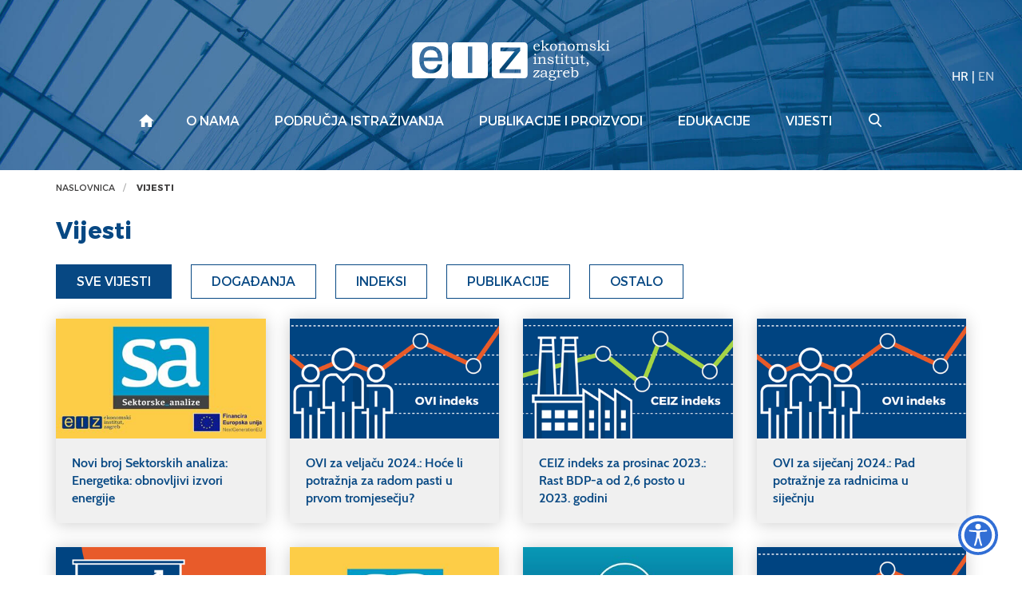

--- FILE ---
content_type: text/html; charset=utf-8
request_url: https://eizg.hr/vijesti/12?t=1&page=12
body_size: 7205
content:



<!DOCTYPE html>

<html xmlns="http://www.w3.org/1999/xhtml" lang="hr">
<head><meta charset="UTF-8" /><meta http-equiv="X-UA-Compatible" content="IE=edge" /><meta name="viewport" content="width=device-width, initial-scale=1.0, user-scalable=yes" /><meta name="format-detection" content="telephone=no" /><title>
	Vijesti - Ekonomski institut, Zagreb
</title>
    <meta property="og:title" content="Vijesti" /> 
   	<meta property="og:type" content="website" /><meta property="og:site_name" content="Ekonomski institut, Zagreb" /><meta property="og:image" content="http://www.eizg.hr/img/eizg-logo-plavi-fb.jpg" />

 

    <!-- Main CSS file -->
     
      <link href="/cssbundle?v=gaAMZlyDSz46Q3jWGZC3FcYcNtXj_YbwO4I5bODC7Qs1" rel="stylesheet" type='text/css'/>
    

    <link rel="stylesheet" href="/js/access/access.css" />
    <link rel="stylesheet" href="/js/access/omo/omo.css" />

    <!-- Favicon -->
    <link rel="shortcut icon" href="/img/icon/favicon.png">
    <link rel="icon" href="/img/icon/android-chrome-192x192.png">
    <link rel="icon" href="/img/icon/android-chrome-512x512.png">
    <link rel="icon" href="/img/icon/mstile-150x150.png">
    <link rel="apple-touch-icon" sizes="180x180" href="/img/icon/apple-touch-icon.png">


    <link rel="shortcut icon" href="/img/icon/favicon.ico?v=2">

    <!-- HTML5 Shim and Respond.js IE8 support of HTML5 elements and media queries -->
    <!-- WARNING: Respond.js doesn't work if you view the page via file:// -->
    <!--[if lt IE 9]>
<script src="https://oss.maxcdn.com/libs/html5shiv/3.7.0/html5shiv.js"></script>
<script src="https://oss.maxcdn.com/libs/respond.js/1.4.2/respond.min.js"></script>
<![endif]-->

    <!-- Global site tag (gtag.js) - Google Analytics -->
    <script async src="https://www.googletagmanager.com/gtag/js?id=UA-100563417-17"></script>
    <script>
        window.dataLayer = window.dataLayer || [];
        function gtag() { dataLayer.push(arguments); }
        gtag('js', new Date());

        gtag('config', 'UA-100563417-17');
    </script>



</head>
<body >

    <div class="wrapper push">
        <!-- HEADER -->
        <div class="search-wrapper">
            <form action="/rezultati-pretrazivanja/361" method="POST" id="search_form" class="search-form">
                <label for="search_input" class="search-label">Pretraživanje</label>
                <input id="search_input" name="pojam" type="text" class="search-input">
                <input type="hidden" name="trazi" value="1" />
                <button id="search_submit" name="search_submit" type="submit" class="search-submit"></button>
            </form>
            <div class="search-close"></div>
        </div>

        <header class="header">

            <div class="navigation-wrapper">
                <div class="search-btn-mobile">
                    <a href="#" class="search">
                        <img src="/img/search.svg" alt="Pretraživanje">
                    </a>
                </div>
                <div class="lang what-lang" data-lang="">
                    
                    <a href="/news/320"  class="active" >HR</a> | <a href="/news/320" >EN</a>
                </div>
                <div class="overlay-mobile"></div>
                <a id="eizg-logo" class="eizg-logo" href="/">
                    
                    <img src="/img/eizg-logo-transparent.svg" alt="Ekonomski institut, Zagreb" class="img-responsive">
                    <img src="/img/eizg-logo-plavi.svg" alt="Ekonomski institut, Zagreb" class="img-responsive print">
                    
                </a>

                <a href="#" class="show-main-nav navbar-toggle">
                    <span class="sr-only">Izbornik</span>
                    <span class="icon-bar"></span>
                    <span class="icon-bar"></span>
                    <span class="icon-bar"></span>
                </a>


                <!-- end main nav -->
                
                <nav class="main-nav navbar">
                    <div class="container">
                        <a href="#" class="hide-main-nav"><span class="search-close"></span></a>
                        <ul class="nav navbar-nav">
                            
                            <li class="lang-mobile what-lang" data-lang=""><a href="/news/320"  class="active" >HR</a> <span class="separator">|</span> <a href="/news/320" >EN</a></li>
                            <li class="home"><a href="/"></a>
                                
                                <li class='dropdown'><a href="/o-nama/7" class='dropdown-toggle'>O nama</a>
                                    <ul class='dropdown-menu'>
                                        
                                        <li><a href='/o-eiz-u/6759'>O EIZ-u</a></li>
                                        
                                        <li><a href='/djelatnici/13'>Djelatnici</a></li>
                                        
                                        <li><a href='/tijela-eiz-a/485'>Tijela EIZ-a</a></li>
                                        
                                        <li><a href='/opci-akti-i-dokumenti/14'>Opći akti i dokumenti</a></li>
                                        
                                        <li><a href='/izvjesce-o-poslovanju/645'>Izvješće o poslovanju</a></li>
                                        
                                        <li><a href='/zaposljavanje-na-eiz-u/5517'>Zapošljavanje na EIZ-u</a></li>
                                        
                                        <li><a href='/eiz-u-medijima/16'>EIZ u medijima</a></li>
                                        
                                        <li><a href='/donacije/6167'>Donacije</a></li>
                                        
                                        <li><a href='/klub-eiz-a/17'>Klub EIZ-a</a></li>
                                        
                                        <li><a href='/cepor/6563'>CEPOR</a></li>
                                        
                                        <li><a href='/pravo-na-pristup-informacijama/646'>Pravo na pristup informacijama</a></li>
                                        
                                        <li><a href='/pristupacnost-internetske-stranice/6093'>Pristupačnost internetske stranice</a></li>
                                        
                                        <li><a href='/zastita-osobnih-podataka/4705'>Zaštita osobnih podataka</a></li>
                                        
                                        <li><a href='/zakoni-i-propisi/2897'>Zakoni i propisi</a></li>
                                        
                                        <li><a href='/biblioteka-i-dokumentacija-828/828'>Biblioteka i dokumentacija</a></li>
                                        
                                    </ul>

                                    
                                
                                </li>
                                
                                <li class='dropdown'><a href="/podrucja-istrazivanja/8" class='dropdown-toggle'>Područja istraživanja</a>
                                    <ul class='dropdown-menu'>
                                        
                                        <li><a href='/makroekonomija-i-medjunarodna-ekonomija-99/99'>Makroekonomija i međunarodna ekonomija</a></li>
                                        
                                        <li><a href='/poslovna-ekonomija-i-ekonomski-sektori-55/55'>Poslovna ekonomija i ekonomski sektori</a></li>
                                        
                                        <li><a href='/regionalni-razvoj-110/110'>Regionalni razvoj</a></li>
                                        
                                        <li><a href='/socijalna-politika-i-trziste-rada-121/121'>Socijalna politika i tržište rada</a></li>
                                        
                                    </ul>

                                    
                                
                                </li>
                                
                                <li class='dropdown'><a href="/publikacije-i-proizvodi/10" class='dropdown-toggle'>Publikacije i proizvodi</a>
                                    <ul class='dropdown-menu'>
                                        
                                        <li><a href='/publikacije/6802'>Publikacije</a></li>
                                        
                                        <li><a href='/proizvodi/6803'>Proizvodi</a></li>
                                        
                                    </ul>

                                    
                                
                                </li>
                                
                                <li class='dropdown'><a href="/edukacije/11" class='dropdown-toggle'>Edukacije</a>
                                    <ul class='dropdown-menu'>
                                        
                                        <li><a href='/radionice-141/141'>Radionice</a></li>
                                        
                                        <li><a href='/seminar-eiz-a/142'>Seminar EIZ-a</a></li>
                                        
                                        <li><a href='/studentske-strucne-prakse/143'>Studentske stručne prakse</a></li>
                                        
                                        <li><a href='/konferencije-4477/4477'>Konferencije</a></li>
                                        
                                    </ul>

                                    
                                
                                </li>
                                
                                <li class='dropdown'><a href="/vijesti/12" class='dropdown-toggle'>Vijesti</a>
                                    <ul class='dropdown-menu'>
                                        
                                        <li><a href='/dogadjanja/68'>Događanja</a></li>
                                        
                                        <li><a href='/indeksi/69'>Indeksi</a></li>
                                        
                                        <li><a href='/publikacije-70/70'>Publikacije</a></li>
                                        
                                        <li><a href='/ostalo-71/71'>Ostalo</a></li>
                                        
                                        <li><a href='/sve-vijesti/107'>Sve vijesti</a></li>
                                        
                                    </ul>

                                    
                                
                                </li>
                                
                                <li class="search-btn">
                                    <a href="#" class="search"></a>
                                </li>
                        </ul>
                    </div>
                    <!-- /.container -->

                </nav>
                
            </div>
            <!-- end navigation -->

            
        </header>
        <!-- /HEADER -->



        
        <div class="breadcrumbs noprint">
            <div class="container">
                <div class="row">
                    <div class='col-lg-12'>
 <div xmlns:v='http://rdf.data-vocabulary.org/#' id='breadcrumbs_inner'>
     <ul id='bread' itemprop='breadcrumb'>
         <li typeof='v:Breadcrumb'><a property='v:title' rel='v:url' href='/'>Naslovnica</a></li>
<li class='active'> <a href='/vijesti/12' rel='v:url' property='v:title' itemprop='url'>Vijesti</a></li>
     </ul>
 </div>
</div>

                </div>
            </div>
        </div>
        
            <section class="fullpage-inner">
                <div class="container">
                    <div class="row">
                        <div class="col-lg-12 col-md-12 col-sm-12 col-xs-12">
                            <h1>Vijesti</h1>
                        </div>

                    </div>
                    <div class="row tabs-vijesti">
                        <div class="col-lg-12">
                            <ul>
                                
                                <li class="active"><a href="/vijesti/12">Sve vijesti</a></li>
                                <li class=" "><a href="/vijesti/dogadjanja/68">Događanja</a></li>
                                <li class=" "><a href="/vijesti/indeksi/69">Indeksi</a></li>
                                <li class=" "><a href="/vijesti/publikacije-70/70">Publikacije</a></li>
                                <li class=" "><a href="/vijesti/ostalo-71/71">Ostalo</a></li>
                            </ul>
                        </div>
                    </div>
                    <div class='row'>
    <div class='news-list-wrapper'>
        <div class='col-lg-3 col-md-3 col-sm-6 col-xs-6'>
            <a href='/novi-broj-sektorskih-analiza-energetika-obnovljivi-izvori-energije-6685/6685' class='news-item same-height'>
                <div class='news-img' style='background-image: url(/UserDocsImages//vijesti/vijesti_publikacije/SA-homepage-HR-new_design.jpg?preset=news_all)'>
                </div>
                <div class='news-title'>
                    <div class='news-title-content'>
Novi broj Sektorskih analiza: Energetika: obnovljivi izvori energije
                    </div>
                </div>
            </a>
            <!-- end news-item -->
        </div>
    </div>
    <div class='news-list-wrapper'>
        <div class='col-lg-3 col-md-3 col-sm-6 col-xs-6'>
            <a href='/ovi-za-veljacu-2024-hoce-li-potraznja-za-radom-pasti-u-prvom-tromjesecju/6673' class='news-item same-height'>
                <div class='news-img' style='background-image: url(/UserDocsImages//vijesti/ovi.png?preset=news_all)'>
                </div>
                <div class='news-title'>
                    <div class='news-title-content'>
OVI za veljaču 2024.: Hoće li potražnja za radom pasti u prvom tromjesečju?
                    </div>
                </div>
            </a>
            <!-- end news-item -->
        </div>
    </div>
    <div class='news-list-wrapper'>
        <div class='col-lg-3 col-md-3 col-sm-6 col-xs-6'>
            <a href='/ceiz-indeks-za-prosinac-2023-rast-bdp-a-od-2-6-posto-u-2023-godini/6656' class='news-item same-height'>
                <div class='news-img' style='background-image: url(/UserDocsImages//vijesti/ceiz.png?preset=news_all)'>
                </div>
                <div class='news-title'>
                    <div class='news-title-content'>
CEIZ indeks za prosinac 2023.: Rast BDP-a od 2,6 posto u 2023. godini
                    </div>
                </div>
            </a>
            <!-- end news-item -->
        </div>
    </div>
    <div class='news-list-wrapper'>
        <div class='col-lg-3 col-md-3 col-sm-6 col-xs-6'>
            <a href='/ovi-za-sijecanj-2024-pad-potraznje-za-radnicima-u-sijecnju/6640' class='news-item same-height'>
                <div class='news-img' style='background-image: url(/UserDocsImages//vijesti/ovi.png?preset=news_all)'>
                </div>
                <div class='news-title'>
                    <div class='news-title-content'>
OVI za siječanj 2024.: Pad potražnje za radnicima u siječnju
                    </div>
                </div>
            </a>
            <!-- end news-item -->
        </div>
    </div>
    <div class='news-list-wrapper'>
        <div class='col-lg-3 col-md-3 col-sm-6 col-xs-6'>
            <a href='/poziv-na-znanstveni-utorak-the-market-for-yugoslav-healthcare-commodifying-international-public-health-in-non-aligned-networks-during-late-socialism/6624' class='news-item same-height'>
                <div class='news-img' style='background-image: url(/UserDocsImages//vijesti/znanstveni-utorak.png?preset=news_all)'>
                </div>
                <div class='news-title'>
                    <div class='news-title-content'>
Poziv na Znanstveni utorak "The Market for Yugoslav Healthcare: Commodifying International Public Health in Non-Aligned Networks During Late Socialism"
                    </div>
                </div>
            </a>
            <!-- end news-item -->
        </div>
    </div>
    <div class='news-list-wrapper'>
        <div class='col-lg-3 col-md-3 col-sm-6 col-xs-6'>
            <a href='/novi-broj-sektorskih-analiza-analiza-odabranih-sektora-republike-hrvatske/6587' class='news-item same-height'>
                <div class='news-img' style='background-image: url(/UserDocsImages//vijesti/vijesti_publikacije/SA_homepage_generic.jpg?preset=news_all)'>
                </div>
                <div class='news-title'>
                    <div class='news-title-content'>
Novi broj Sektorskih analiza: Analiza odabranih sektora Republike Hrvatske
                    </div>
                </div>
            </a>
            <!-- end news-item -->
        </div>
    </div>
    <div class='news-list-wrapper'>
        <div class='col-lg-3 col-md-3 col-sm-6 col-xs-6'>
            <a href='/odluka-o-ocjenjivanju-i-razvrstavanju-opcina-gradova-i-zupanija-prema-stupnju-razvijenosti/6586' class='news-item same-height'>
                <div class='news-img' style='background-image: url(/UserDocsImages//vijesti/vijesti_ostalo/komentar.jpg?preset=news_all)'>
                </div>
                <div class='news-title'>
                    <div class='news-title-content'>
Odluka o ocjenjivanju i razvrstavanju općina, gradova i županija prema stupnju razvijenosti
                    </div>
                </div>
            </a>
            <!-- end news-item -->
        </div>
    </div>
    <div class='news-list-wrapper'>
        <div class='col-lg-3 col-md-3 col-sm-6 col-xs-6'>
            <a href='/ovi-za-2023-rast-broja-oglasa-od-3-6-posto-na-godisnjoj-razini/6584' class='news-item same-height'>
                <div class='news-img' style='background-image: url(/UserDocsImages//vijesti/ovi.png?preset=news_all)'>
                </div>
                <div class='news-title'>
                    <div class='news-title-content'>
OVI za 2023.: Rast broja oglasa od 3,6 posto na godišnjoj razini
                    </div>
                </div>
            </a>
            <!-- end news-item -->
        </div>
    </div>
    <div class='news-list-wrapper'>
        <div class='col-lg-3 col-md-3 col-sm-6 col-xs-6'>
            <a href='/opcine-i-gradovi-bez-prireza-ali-s-istim-nizim-ili-visim-stopama-poreza-na-dohodak/6569' class='news-item same-height'>
                <div class='news-img' style='background-image: url(/UserDocsImages//vijesti/vijesti_ostalo/komentar.jpg?preset=news_all)'>
                </div>
                <div class='news-title'>
                    <div class='news-title-content'>
Općine i gradovi bez prireza, ali s istim, nižim ili višim stopama poreza na dohodak
                    </div>
                </div>
            </a>
            <!-- end news-item -->
        </div>
    </div>
    <div class='news-list-wrapper'>
        <div class='col-lg-3 col-md-3 col-sm-6 col-xs-6'>
            <a href='/novi-broj-casopisa-croatian-economic-survey-6565/6565' class='news-item same-height'>
                <div class='news-img' style='background-image: url(/UserDocsImages//vijesti/vijesti_publikacije/CES_home.jpg?preset=news_all)'>
                </div>
                <div class='news-title'>
                    <div class='news-title-content'>
Novi broj časopisa Croatian Economic Survey
                    </div>
                </div>
            </a>
            <!-- end news-item -->
        </div>
    </div>
    <div class='news-list-wrapper'>
        <div class='col-lg-3 col-md-3 col-sm-6 col-xs-6'>
            <a href='/ekonomski-institut-zagreb-potpisao-programski-ugovor-s-ministarstvom-znanosti-i-obrazovanja/6562' class='news-item same-height'>
                <div class='news-img' style='background-image: url(/UserDocsImages//vijesti/vijesti_dogadaji/potpisivanje_programskog_ugovora/image1.jpg?preset=news_all)'>
                </div>
                <div class='news-title'>
                    <div class='news-title-content'>
Ekonomski institut, Zagreb potpisao Programski ugovor s Ministarstvom znanosti i obrazovanja
                    </div>
                </div>
            </a>
            <!-- end news-item -->
        </div>
    </div>
    <div class='news-list-wrapper'>
        <div class='col-lg-3 col-md-3 col-sm-6 col-xs-6'>
            <a href='/posjet-ucenika-privatne-gimnazije-i-ekonomske-skole-katarina-zrinski/6559' class='news-item same-height'>
                <div class='news-img' style='background-image: url(/UserDocsImages//vijesti/vijesti_dogadaji/posjet_skola_katarina_zrinski/IMG_2387-A.jpg?preset=news_all)'>
                </div>
                <div class='news-title'>
                    <div class='news-title-content'>
Posjet učenika Privatne gimnazije i ekonomske škole Katarina Zrinski
                    </div>
                </div>
            </a>
            <!-- end news-item -->
        </div>
    </div>
    <div class='news-list-wrapper'>
        <div class='col-lg-3 col-md-3 col-sm-6 col-xs-6'>
            <a href='/novi-broj-sektorskih-analiza-turizam-6553/6553' class='news-item same-height'>
                <div class='news-img' style='background-image: url(/UserDocsImages//vijesti/vijesti_publikacije/SA_homepage_generic.jpg?preset=news_all)'>
                </div>
                <div class='news-title'>
                    <div class='news-title-content'>
Novi broj Sektorskih analiza: Turizam
                    </div>
                </div>
            </a>
            <!-- end news-item -->
        </div>
    </div>
    <div class='news-list-wrapper'>
        <div class='col-lg-3 col-md-3 col-sm-6 col-xs-6'>
            <a href='/ovi-za-studeni-2023-pad-inozemne-potraznje-za-radnicima/6555' class='news-item same-height'>
                <div class='news-img' style='background-image: url(/UserDocsImages//vijesti/ovi.png?preset=news_all)'>
                </div>
                <div class='news-title'>
                    <div class='news-title-content'>
OVI za studeni 2023.: Pad inozemne potražnje za radnicima
                    </div>
                </div>
            </a>
            <!-- end news-item -->
        </div>
    </div>
    <div class='news-list-wrapper'>
        <div class='col-lg-3 col-md-3 col-sm-6 col-xs-6'>
            <a href='/ceiz-indeks-za-rujan-2023-stagnacija-rasta-tromjesecnog-bdp-a-u-trecem-tromjesecju/6582' class='news-item same-height'>
                <div class='news-img' style='background-image: url(/UserDocsImages//vijesti/ceiz.png?preset=news_all)'>
                </div>
                <div class='news-title'>
                    <div class='news-title-content'>
CEIZ indeks za rujan 2023.: Stagnacija rasta tromjesečnog BDP-a u trećem tromjesečju
                    </div>
                </div>
            </a>
            <!-- end news-item -->
        </div>
    </div>
    <div class='news-list-wrapper'>
        <div class='col-lg-3 col-md-3 col-sm-6 col-xs-6'>
            <a href='/odrzana-zavrsna-konferencija-istrazivackog-projekta-repricon/6552' class='news-item same-height'>
                <div class='news-img' style='background-image: url(/UserDocsImages//vijesti/vijesti_dogadaji/REPRICON/IMG_2321-A.jpg?preset=news_all)'>
                </div>
                <div class='news-title'>
                    <div class='news-title-content'>
Održana završna konferencija istraživačkog projekta REPRICON
                    </div>
                </div>
            </a>
            <!-- end news-item -->
        </div>
    </div>
</div>
<div class='row'>
   <div class='col-lg-12'>
<ul class='pagination'><li class='disabled'><a href='/vijesti/12?t=1&amp;page=11' >&laquo;</a></li><li ><a  href='/vijesti/12?t=1&amp;page=7'>7</a></li>
<li ><a  href='/vijesti/12?t=1&amp;page=8'>8</a></li>
<li ><a  href='/vijesti/12?t=1&amp;page=9'>9</a></li>
<li ><a  href='/vijesti/12?t=1&amp;page=10'>10</a></li>
<li ><a  href='/vijesti/12?t=1&amp;page=11'>11</a></li>
<li  class='active'><a  href='/vijesti/12?t=1&amp;page=12'>12</a></li>
<li ><a  href='/vijesti/12?t=1&amp;page=13'>13</a></li>
<li ><a  href='/vijesti/12?t=1&amp;page=14'>14</a></li>
<li ><a  href='/vijesti/12?t=1&amp;page=15'>15</a></li>
<li ><a  href='/vijesti/12?t=1&amp;page=16'>16</a></li>
<li><a href='/vijesti/12?t=1&amp;page=13' >&raquo;</a></li></ul>     </div>
</div>

                </div>
            </section>
            

            <footer class="padding-80">
                <div class="container">
                    <div class="row">
                        <div class="col-lg-12">
                            <a class="hr-excellence" href="/euraxess/2738">
                                <img src="/img/hr-excellence-logo-white.svg" alt="HR Excellence in Research"></a>
                        </div>
                    </div>

                    <div class="row">
                        <div class="col-lg-12">
                            <div class="newsletter">
                                <p>Prijavite se na naš newsletter</p>
                                
                                <form action="https://app.moosend.com/subscribe/5e808a59-21ac-4f53-93f6-e0712e51bd07" method="post" name="newsprijava" id="newsprijava" target="_blank">
                                    <div class="input-group">
                                        <input type="hidden" name="_isNewsletter" value="true">
                                        <input type="hidden" name="nwsAction" value="on">
				
                                        <input type="email" class="form-control" name="ms-email" placeholder="Upišite e-mail adresu" required="">
										
                                        <span class="input-group-btn">
                                            <input type="submit" class="btn btn-default" value="Prijavite se">
                                        </span>
                                    </div>
                                    <!-- /input-group -->
                                </form>
                            </div>

                        </div>
                    </div>

                    <div class="row">
                        <div class="col-lg-12">
                            <ul class="links">
                                <li><a target="_blank" href="https://vpn.eizg.hr">Intranet</a></li>
                                <li><a href="/kontakt-635/635">Kontakt</a></li>
                                <li><a href="/mapa-weba/144">Mapa weba</a></li>
                                <li><a href="/wos-radovi-cc/636">WoS radovi (CC)</a></li>
                            </ul>
                        </div>
                    </div>

                    <div class="row">
                        <div class="col-lg-12">
                            <ul class="social">
                                <li><a class="fb-logo" href="https://www.facebook.com/eizg.hr" target="_blank">
                                    <img src="/img/facebook.svg" alt="EIZG na Facebooku"></a></li>
                                <li><a class="link-logo" href="https://www.linkedin.com/company/24796997/" target="_blank">
                                    <img src="/img/linkedin.svg" alt="EIZG na linkedIn"></a></li>
                            </ul>
                        </div>
                    </div>

                    <div class="row">
                        <div class="col-lg-12">
                            <div class="copyright">
                                2025 &copy; Ekonomski institut, Zagreb. Sva prava pridržana.
                            </div>
                        </div>
                    </div>

                    <div class="row">
                        <div class="col-lg-12">
                            <a class="gd-logo" href="https://www.globaldizajn.hr" target="_blank"><img src="/img/globaldizajn-logo-white.svg" alt="Globaldizajn d.o.o. - izrada web stranica, mobilnih aplikacija, Globaladmin CMS" width="90"/></a>
                        </div>
                    </div>
                </div>
            </footer>

            
            <div class="modal" id="share">
                <button data-izimodal-close="" class="close-btn"><span class="ion-close-round"></span></button>
                <div class="modal-wrapper">
                    <h3>Podijelite</h3>
                    
                        
                        <a href="mailto:?subject=Vijesti&body=https://eizg.hr/vijesti/12?t=1&page=12">E-mail</a> | 
                        <a href="https://wa.me/?text=https://eizg.hr/vijesti/12?t=1&page=12">Whatsapp</a> | 
                        <a href="viber://forward?text=https://eizg.hr/vijesti/12?t=1&page=12">Viber</a> | 
                        <a href="https://twitter.com/intent/tweet?url=https://eizg.hr/vijesti/12?t=1&page=12">Twitter</a> | 
                        <a href="https://www.facebook.com/sharer/sharer.php?u=https://eizg.hr/vijesti/12?t=1&page=12">Facebook</a> |
                        <a href="https://www.linkedin.com/shareArticle?mini=true&url=https://eizg.hr/vijesti/12?t=1&page=12&title=Vijesti&summary=Vijesti">LinkedIn</a>


                </div>
            </div>
            
        </div>
        <!-- end wrapper -->


        <!-- Scroll-up -->
        <a href="#" class="top">Vrh</a>
        
        

        <!-- JS -->
          
        <script  src="//s7.addthis.com/js/300/addthis_widget.js#pubid=ra-59db71369dd9212f"></script>
        <script src="/Scripts/js?v=GJ_9yzzyJRn6v_v3LxTY84ZjudUENChuftkW_bfj-1I1"></script>
        
        <script>
            var jez = "hr";
            var ajaxPrefix = "/";     

           
            $('.read-more').on('click', function (e) {
                jez = "hr";
                });
          

        </script>

         
                 <script type="text/javascript" src="/js/access/access.js"></script>
         
</body>
</html>





--- FILE ---
content_type: image/svg+xml
request_url: https://eizg.hr/img/eizg-logo-plavi.svg
body_size: 18628
content:
<?xml version="1.0" encoding="utf-8"?>
<svg xmlns="http://www.w3.org/2000/svg" width="248.313" height="51">
  <path fill="#004685" d="M4.821 3.145h35.581c2.55 0 4.637 2.087 4.637 4.637v35.58c0 2.551-2.087 4.637-4.637 4.637H4.821c-2.55 0-4.636-2.086-4.636-4.637V7.781c0-2.55 2.086-4.636 4.636-4.636m49.404 0h36.074c2.415 0 4.39 1.976 4.39 4.39v36.074c0 2.415-1.975 4.39-4.39 4.39H54.225c-2.415 0-4.39-1.975-4.39-4.39V7.535c0-2.415 1.975-4.39 4.39-4.39m49.651 0h36.408c2.277 0 4.141 1.864 4.141 4.143v36.569c0 2.278-1.863 4.142-4.141 4.142h-36.408c-2.278 0-4.143-1.863-4.143-4.142V7.287c0-2.278 1.865-4.142 4.143-4.142"/>
  <path fill="#FFF" d="M32.083 30.545h5.302c-.568 3.515-2.102 6.287-4.581 8.318-2.478 2.021-5.606 3.036-9.375 3.036-4.378 0-7.861-1.481-10.441-4.457-2.581-2.977-3.87-7.04-3.87-12.179 0-5.414 1.27-9.66 3.809-12.716 2.539-3.067 6.043-4.601 10.502-4.601 4.582 0 8.125 1.412 10.645 4.225 2.508 2.813 3.757 6.785 3.757 11.924l-.03 1.452v.325c0 .122-.02.325-.061.6H14.714c0 1.665.214 3.148.63 4.428.417 1.279 1.037 2.407 1.869 3.384 1.615 1.828 3.849 2.741 6.704 2.741 2.184 0 3.991-.559 5.413-1.687 1.422-1.126 2.337-2.72 2.753-4.793zm-17.369-8.532h17.491c0-2.996-.752-5.292-2.255-6.896-1.514-1.604-3.626-2.407-6.338-2.407-2.641 0-4.703.782-6.207 2.347-1.492 1.563-2.396 3.889-2.691 6.956z"/>
  <path fill="none" stroke="#FFF" stroke-width=".504" stroke-miterlimit="22.926" d="M32.083 30.545h5.302c-.568 3.515-2.102 6.287-4.581 8.318-2.478 2.021-5.606 3.036-9.375 3.036-4.378 0-7.861-1.481-10.441-4.457-2.581-2.977-3.87-7.04-3.87-12.179 0-5.414 1.27-9.66 3.809-12.716 2.539-3.067 6.043-4.601 10.502-4.601 4.582 0 8.125 1.412 10.645 4.225 2.508 2.813 3.757 6.785 3.757 11.924l-.03 1.452v.325c0 .122-.02.325-.061.6H14.714c0 1.665.214 3.148.63 4.428.417 1.279 1.037 2.407 1.869 3.384 1.615 1.828 3.849 2.741 6.704 2.741 2.184 0 3.991-.559 5.413-1.687 1.422-1.126 2.337-2.72 2.753-4.793zm-17.369-8.532h17.491c0-2.996-.752-5.292-2.255-6.896-1.514-1.604-3.626-2.407-6.338-2.407-2.641 0-4.703.782-6.207 2.347-1.492 1.563-2.396 3.889-2.691 6.956z"/>
  <path fill="#FFF" d="M75.346 41.296h-5.444V8.39h5.444v32.906z"/>
  <path fill="none" stroke="#FFF" stroke-width=".504" stroke-miterlimit="22.926" d="M75.346 41.296h-5.444V8.39h5.444v32.906z"/>
  <path fill="#FFF" d="M135.196 9.602l-.009 4.316-18.628 22.731h19.501v4.826h-26.581v-4.378l18.842-22.793h-17.856V9.602"/>
  <path fill="none" stroke="#FFF" stroke-width=".504" stroke-miterlimit="22.926" d="M135.196 9.602l-.009 4.316-18.628 22.731h19.501v4.826h-26.581v-4.378l18.842-22.793h-17.856V9.602z"/>
  <path fill="#004685" d="M159.917 11.108l.569.463c-.435.517-.855.927-1.26 1.23-.409.303-.792.516-1.155.638-.362.122-.787.183-1.275.183-.873 0-1.615-.178-2.229-.535-.702-.41-1.237-.945-1.612-1.604-.375-.66-.562-1.438-.562-2.335 0-.939.18-1.741.543-2.406s.869-1.19 1.521-1.574c.65-.383 1.404-.575 2.26-.575.635 0 1.188.1 1.658.298.469.198.867.498 1.192.898.328.4.565.858.715 1.374.083.302.131.693.143 1.173h-6.304c-.018.292-.025.509-.025.652 0 .75.131 1.419.393 2.005.262.586.607 1.018 1.038 1.295s.918.415 1.466.415c.463 0 .913-.108 1.346-.325.433-.217.959-.641 1.578-1.27zm-1.141-3.602c-.09-.547-.217-.951-.379-1.212-.163-.261-.396-.469-.694-.625-.302-.154-.638-.231-1.013-.231s-.726.078-1.054.231c-.327.155-.597.369-.815.643-.216.273-.404.671-.565 1.194h4.52zm2.87-5.687v-.74c.76-.059 1.543-.309 2.354-.748h.685v8.894l3.28-2.601c.523-.416.783-.692.783-.829 0-.083-.056-.148-.168-.196-.072-.03-.246-.045-.526-.045h-.472v-.748h4.523v.749c-.506 0-.91.053-1.214.156-.302.104-.653.308-1.052.611l-2.575 1.983 3.039 3.32c.292.321.53.546.715.677s.367.222.554.272c.182.051.472.079.862.085v.749h-4.744v-.749h.365c.363 0 .592-.028.687-.085.096-.056.144-.132.144-.227s-.09-.233-.269-.411c-.029-.03-.062-.066-.099-.107l-2.371-2.718-1.463 1.105v1.168c0 .435.034.719.1.856s.167.241.308.313c.141.071.408.106.808.106h.329v.749h-4.581v-.749c.516-.005.835-.026.952-.062.208-.066.357-.181.45-.348.094-.167.139-.488.139-.963V1.819h-1.543zm15.956 2.772c.873 0 1.631.181 2.268.544.64.362 1.144.891 1.513 1.587.368.695.551 1.488.551 2.38s-.188 1.685-.567 2.38c-.377.695-.891 1.225-1.539 1.591-.651.365-1.429.548-2.334.548-1.437 0-2.518-.449-3.238-1.346-.722-.897-1.083-1.952-1.083-3.164 0-.885.188-1.671.562-2.358.375-.687.901-1.218 1.573-1.595.672-.378 1.438-.567 2.294-.567zm-.072.865c-.677 0-1.25.268-1.721.803-.593.666-.891 1.634-.891 2.905 0 1.225.252 2.157.758 2.799.457.571 1.077.856 1.861.856.506 0 .954-.133 1.352-.401.393-.268.714-.693.958-1.279.244-.585.365-1.273.365-2.063 0-.772-.131-1.465-.393-2.077-.203-.487-.507-.866-.913-1.136-.406-.272-.866-.407-1.376-.407zm5.804.624v-.74c.527-.059.923-.131 1.185-.213.262-.083.639-.262 1.133-.536h.643v1.694c.782-.66 1.45-1.107 2.006-1.342.554-.235 1.117-.353 1.687-.353.486 0 .917.082 1.292.245.373.164.677.385.911.665.233.279.391.598.466.954.05.22.073.553.073.999v3.922c0 .469.032.771.102.905.069.133.177.23.325.289.148.06.514.089 1.098.089v.749h-4.582v-.749h.248c.429 0 .721-.039.875-.116.153-.077.267-.189.336-.339.067-.148.101-.451.101-.909v-3.28c0-.677-.056-1.146-.164-1.408-.111-.261-.298-.475-.563-.638-.265-.164-.598-.245-1.002-.245-.48 0-.994.124-1.542.369-.548.247-1.077.611-1.588 1.092v4.109c0 .464.034.772.104.927.067.154.179.27.333.347.107.06.394.089.855.089h.26v.749h-4.599v-.749h.224c.442 0 .744-.037.905-.111.162-.075.275-.207.341-.397.036-.095.056-.422.056-.981V6.08h-1.519zm16.542-1.489c.873 0 1.631.181 2.268.544.639.362 1.145.891 1.51 1.587.369.695.556 1.488.556 2.38s-.19 1.685-.567 2.38c-.377.695-.891 1.225-1.542 1.591-.65.365-1.429.548-2.331.548-1.438 0-2.518-.449-3.24-1.346-.723-.897-1.081-1.952-1.081-3.164 0-.885.187-1.671.562-2.358.373-.687.896-1.218 1.571-1.595.675-.378 1.439-.567 2.294-.567zm-.072.865c-.676 0-1.25.268-1.72.803-.594.666-.891 1.634-.891 2.905 0 1.225.252 2.157.758 2.799.456.571 1.079.856 1.863.856.504 0 .956-.133 1.349-.401.396-.268.717-.693.959-1.279.243-.585.366-1.273.366-2.063 0-.772-.131-1.465-.393-2.077-.202-.487-.506-.866-.914-1.136-.407-.272-.865-.407-1.377-.407zm5.768.643V5.34c.446-.042.837-.115 1.171-.22.333-.105.716-.281 1.145-.528h.662v1.497c.677-.534 1.205-.894 1.586-1.079.581-.278 1.139-.418 1.667-.418.362 0 .718.067 1.065.201.347.133.627.298.839.495.21.196.389.464.538.801.623-.552 1.202-.94 1.733-1.163.532-.223 1.07-.334 1.617-.334.522 0 .984.108 1.387.326.401.216.693.489.873.815.181.327.272.805.272 1.436v4.135c0 .434.01.687.027.758.03.112.094.22.188.321.098.101.209.172.334.214.123.041.354.062.69.062h.283v.749h-4.466v-.749c.512-.005.843-.043.994-.111.152-.068.264-.18.339-.334.075-.155.111-.457.111-.91v-3.93c0-.499-.044-.844-.133-1.034-.09-.19-.248-.349-.479-.477s-.514-.192-.854-.192c-.422 0-.866.113-1.331.339-.619.309-1.107.656-1.464 1.043v4.251c0 .41.02.68.058.807.037.128.103.235.196.321.091.086.198.146.321.178.121.033.417.049.885.049v.749h-4.385v-.748h.25c.351 0 .599-.042.744-.125.146-.083.26-.211.345-.383.058-.137.088-.419.088-.847V7.508c0-.559-.044-.936-.129-1.132-.086-.196-.252-.362-.496-.5-.244-.137-.53-.206-.855-.206-.389 0-.777.095-1.173.285-.583.279-1.119.646-1.605 1.097v4.582c0 .273.036.474.109.601.073.128.192.231.354.308.158.078.379.116.656.116h.332v.749h-4.475v-.748h.24c.406 0 .677-.032.806-.098.188-.089.325-.232.408-.428.046-.107.069-.383.069-.83V6.099h-1.537zm23.221-1.294h.627l.799 2.728-.801.267c-.324-.731-.772-1.307-1.352-1.725-.579-.419-1.167-.628-1.762-.628-.457 0-.83.111-1.113.334-.286.223-.429.479-.429.771 0 .273.104.508.313.705.202.202.655.431 1.363.687l1.738.615c.979.351 1.648.726 2.006 1.123.351.404.525.862.525 1.372 0 .434-.131.852-.393 1.253s-.641.72-1.137.958-1.063.356-1.707.356c-.998 0-1.854-.286-2.567-.856l-.188.644h-.633l-1.113-2.916.804-.321c.54.856 1.054 1.461 1.536 1.818.673.505 1.398.757 2.177.757.52 0 .944-.138 1.277-.415.333-.276.5-.584.5-.922 0-.279-.104-.535-.312-.767-.214-.226-.623-.446-1.23-.66l-2.06-.749c-.887-.32-1.5-.671-1.845-1.052-.344-.38-.518-.816-.518-1.311 0-.6.281-1.13.843-1.591.562-.459 1.276-.69 2.143-.69.453 0 .857.058 1.215.174.355.116.706.309 1.052.576l.242-.535zm3.323-2.986v-.74c.76-.059 1.543-.309 2.354-.748h.687v8.894l3.278-2.601c.523-.416.783-.692.783-.829 0-.083-.055-.148-.168-.196-.071-.03-.246-.045-.526-.045h-.472v-.748h4.523v.749c-.506 0-.908.053-1.212.156-.304.104-.653.308-1.052.611l-2.577 1.983 3.041 3.32c.29.321.528.546.713.677s.367.222.554.272c.185.051.472.079.864.085v.749h-4.745v-.749h.364c.363 0 .592-.028.687-.085.096-.056.144-.132.144-.227s-.09-.233-.269-.411c-.027-.03-.062-.066-.097-.107l-2.371-2.718-1.463 1.105v1.168c0 .435.032.719.098.856s.169.241.308.313c.141.071.408.106.808.106h.329v.749h-4.581v-.749c.516-.005.835-.026.954-.062.206-.066.357-.181.448-.348.094-.167.139-.488.139-.963V1.819h-1.543zm11.385 4.261v-.74c.492-.058.906-.14 1.242-.246.337-.106.718-.273 1.146-.503h.651v7.149c0 .25.033.437.106.562.071.125.169.216.298.272.129.057.361.085.7.085h.419v.749H243.5v-.749h.365c.398 0 .664-.036.804-.106.135-.071.231-.172.289-.303.056-.131.084-.437.084-.918V6.08h-1.541zm2.262-5.508c.286 0 .53.1.732.298.202.2.304.441.304.728 0 .285-.102.528-.304.73-.202.201-.446.303-.732.303-.283 0-.527-.102-.73-.303-.202-.202-.303-.445-.303-.73 0-.286.101-.528.303-.728.202-.199.446-.298.73-.298zm-93.548 22.153v-.741c.494-.059.906-.14 1.244-.246.335-.105.718-.273 1.146-.502h.648v7.148c0 .249.036.436.107.562.071.125.171.216.3.271.127.057.361.086.698.086h.421v.748h-4.565v-.748h.367c.396 0 .664-.036.801-.107.138-.07.234-.173.29-.304s.085-.436.085-.917v-5.25h-1.542zm2.265-5.509c.283 0 .527.1.73.298.202.2.301.441.301.727s-.099.529-.301.731c-.203.202-.447.303-.73.303-.288 0-.53-.101-.732-.303-.2-.202-.302-.445-.302-.731s.102-.527.302-.727c.202-.198.444-.298.732-.298zm3.289 5.509v-.741c.529-.059.922-.131 1.185-.213.262-.083.639-.261 1.133-.535h.641v1.694c.783-.66 1.452-1.106 2.008-1.342.556-.234 1.117-.352 1.687-.352.488 0 .917.082 1.292.245.373.163.679.384.912.664.234.28.39.598.467.954.048.22.071.553.071.999v3.922c0 .47.034.771.102.905.069.134.178.229.325.289.148.06.516.09 1.097.09v.748h-4.581v-.748h.25c.427 0 .719-.039.873-.116s.266-.19.335-.338c.069-.15.102-.452.102-.91v-3.28c0-.678-.056-1.146-.165-1.408-.108-.262-.297-.474-.562-.637-.264-.164-.599-.245-1.004-.245-.479 0-.994.124-1.539.369-.548.247-1.078.611-1.588 1.092v4.11c0 .463.032.772.102.927.069.153.181.271.333.347.109.06.393.091.857.091h.258v.748h-4.6v-.748h.225c.442 0 .744-.038.904-.112.163-.073.276-.205.342-.396.036-.096.054-.423.054-.98v-5.089h-1.516zm18.077-1.275h.625l.802 2.728-.804.268c-.319-.73-.77-1.306-1.35-1.725-.581-.419-1.166-.628-1.76-.628-.458 0-.829.111-1.115.334-.285.224-.429.48-.429.771 0 .274.105.508.312.704.203.202.659.432 1.365.687l1.738.615c.98.351 1.648.725 2.006 1.123.352.405.526.863.526 1.373 0 .435-.131.852-.394 1.252-.262.402-.639.722-1.137.958-.496.237-1.063.356-1.706.356-.998 0-1.854-.285-2.567-.857l-.187.645h-.635l-1.113-2.915.804-.321c.541.856 1.053 1.461 1.535 1.817.673.506 1.399.758 2.179.758.516 0 .942-.138 1.276-.413.333-.278.5-.585.5-.924 0-.28-.104-.535-.312-.767-.215-.225-.623-.446-1.23-.659l-2.06-.749c-.885-.321-1.5-.671-1.846-1.052-.343-.381-.516-.817-.516-1.311 0-.6.278-1.13.842-1.591.562-.46 1.275-.69 2.143-.69.452 0 .857.058 1.214.174.355.117.707.308 1.052.576l.242-.537zm5.809-3.031h.635v3.031h2.646v.891h-2.646v5.375c0 .457.04.784.121.98.079.195.217.356.411.482.192.124.408.186.645.186.563 0 1.188-.252 1.873-.757v.863c-.78.529-1.571.794-2.367.794-.454 0-.863-.1-1.229-.303-.367-.202-.617-.439-.752-.712-.133-.273-.2-.75-.2-1.427v-5.481h-1.558v-.749c.5-.113.903-.289 1.213-.526.308-.238.555-.547.746-.927.189-.38.343-.952.462-1.72zm4.512 4.306v-.741c.492-.059.907-.14 1.242-.246.337-.105.719-.273 1.146-.502h.651v7.148c0 .249.033.436.107.562.071.125.17.216.297.271.129.057.361.086.701.086h.418v.748h-4.563v-.748h.365c.398 0 .667-.036.804-.107.135-.07.234-.173.29-.304.057-.131.083-.436.083-.917v-5.25h-1.541zm2.264-5.509c.286 0 .53.1.732.298.202.2.302.441.302.727s-.1.529-.302.731-.446.303-.732.303c-.283 0-.527-.101-.729-.303-.203-.202-.304-.445-.304-.731s.101-.527.304-.727c.199-.198.445-.298.729-.298zm5.633 1.203h.633v3.031h2.646v.891h-2.646v5.375c0 .457.039.784.121.98.081.195.218.356.41.482.192.124.409.186.647.186.563 0 1.188-.252 1.871-.757v.863c-.78.529-1.57.794-2.367.794-.453 0-.861-.1-1.229-.303-.367-.202-.615-.439-.75-.712-.133-.273-.2-.75-.2-1.427v-5.481h-1.562v-.749c.502-.113.906-.289 1.214-.526.308-.238.556-.547.746-.927.192-.38.347-.952.466-1.72zm4.101 3.031l3.377-.133v5.74c0 .505.071.905.211 1.203.141.298.353.528.641.69.29.165.625.245 1.014.245.475 0 1.014-.127 1.617-.383.604-.255 1.204-.635 1.806-1.141v-4.154c0-.44-.034-.728-.1-.864s-.183-.247-.347-.33c-.167-.084-.429-.125-.784-.125h-.652v-.748l3.379-.133v6.649c0 .429.035.724.107.889.071.162.176.278.315.347.141.068.42.104.843.104h.276v.748l-2.959.151v-1.649c-.815.648-1.523 1.096-2.131 1.343-.605.246-1.22.368-1.845.368-.465 0-.865-.062-1.207-.187-.343-.125-.641-.312-.9-.562-.258-.249-.456-.551-.594-.9-.137-.35-.204-.725-.204-1.122V23.44c0-.363-.033-.617-.1-.763-.065-.145-.174-.261-.325-.347-.15-.086-.356-.129-.619-.129h-.819v-.751zm15.25-3.031h.636v3.031h2.646v.891h-2.646v5.375c0 .457.037.784.12.98.078.195.215.356.409.482.194.124.409.186.646.186.563 0 1.188-.252 1.871-.757v.863c-.779.529-1.569.794-2.367.794-.452 0-.86-.1-1.226-.303-.369-.202-.619-.439-.752-.712-.133-.273-.2-.75-.2-1.427v-5.481h-1.56v-.749c.5-.113.904-.289 1.212-.526.308-.238.556-.547.746-.927.192-.38.346-.952.465-1.72zm5.903 14.859l-.482-.588c1.219-.993 1.827-1.822 1.827-2.488 0-.077-.006-.172-.018-.284-.102.042-.198.075-.296.098-.093.024-.185.036-.266.036-.285 0-.516-.092-.687-.276-.173-.185-.258-.419-.258-.704 0-.279.104-.522.312-.731.208-.207.458-.312.748-.312.404 0 .75.163 1.04.486.287.323.433.741.433 1.252 0 .334-.07.682-.207 1.047-.137.366-.335.704-.597 1.017-.262.312-.779.794-1.549 1.447zm-65.863 4.817h6.498v.749l-6.009 7.022h1.479c1.155 0 1.986-.139 2.492-.419.692-.392 1.21-1.055 1.546-1.988l.804.286-1.098 2.95h-7.221v-.748l6.002-6.962h-1.752c-.813 0-1.446.146-1.902.438-.454.291-.873.848-1.26 1.664l-.766-.366 1.187-2.626zm14.01 3.441l.002-.973c0-.66-.185-1.13-.554-1.413-.371-.282-.891-.423-1.563-.423-.335 0-.625.04-.875.12-.252.08-.452.19-.605.33-.15.14-.262.3-.335.477-.03.065-.1.319-.213.759-.137.534-.412.802-.829.802-.238 0-.431-.079-.575-.236s-.219-.369-.219-.638c0-.392.146-.776.437-1.153.292-.377.736-.689 1.334-.937.597-.247 1.302-.371 2.117-.371.76 0 1.41.118 1.95.354.542.233.94.57 1.196 1.011.177.303.266.854.266 1.655v3.428c0 .487.015.805.046.955.065.254.179.445.342.573.164.127.377.191.639.191.271 0 .599-.063.979-.188v.776c-.493.144-.937.214-1.329.214-.421 0-.775-.059-1.063-.178-.289-.118-.523-.293-.708-.521-.185-.229-.304-.501-.357-.816-.712.559-1.357.952-1.935 1.177-.575.227-1.158.339-1.746.339-.821 0-1.488-.223-1.996-.669-.512-.445-.768-.969-.768-1.568 0-.362.093-.706.279-1.034.188-.326.475-.616.857-.865.385-.249.988-.468 1.808-.658.82-.194 1.959-.367 3.418-.52zm-.004.775c-1.381.201-2.234.342-2.56.419-.649.148-1.111.313-1.394.49-.277.177-.478.369-.597.574-.117.205-.177.423-.177.654 0 .232.065.458.2.674.133.216.323.388.565.512.244.125.502.188.778.188.385 0 .823-.093 1.31-.276.488-.185 1.113-.545 1.873-1.079v-2.156zm11.077-3.512c.266-.314.538-.547.813-.695.278-.148.532-.224.764-.224.213 0 .394.064.54.192.145.127.216.284.216.468 0 .19-.065.351-.196.481-.129.131-.295.197-.498.197-.083 0-.196-.015-.337-.045-.169-.042-.308-.063-.421-.063-.148 0-.302.067-.464.203.369.445.554.969.554 1.569 0 .82-.346 1.531-1.036 2.131-.69.601-1.563.901-2.615.901-.583 0-1.169-.123-1.76-.37-.391.28-.615.453-.669.519-.083.103-.125.208-.125.321 0 .173.09.316.269.429.226.149.672.274 1.339.376l2.577.383c.571.09 1.147.238 1.725.446.577.209.994.479 1.254.812.258.333.389.73.389 1.193 0 .785-.363 1.412-1.089 1.882-.923.601-2.29.899-4.105.899-.952 0-1.725-.101-2.319-.302-.596-.202-1.056-.488-1.383-.857-.238-.267-.357-.544-.357-.829 0-.367.121-.728.361-1.078.242-.352.8-.85 1.673-1.498-.565-.142-.969-.31-1.215-.5-.308-.244-.462-.521-.462-.831 0-.155.027-.301.085-.434.056-.134.146-.269.276-.403.129-.134.36-.32.702-.558.212-.148.365-.259.454-.33-.435-.309-.762-.654-.982-1.037-.22-.383-.329-.802-.329-1.26 0-.753.29-1.41.875-1.975.708-.688 1.663-1.034 2.865-1.034.533 0 1.002.067 1.4.2.396.137.808.375 1.231.721zm-4.135 7.646c-.571.488-.95.884-1.139 1.186-.187.304-.28.596-.28.874 0 .238.094.469.28.691.188.223.508.405.962.548.45.143 1.018.213 1.702.213.81 0 1.504-.087 2.084-.262.581-.175.996-.399 1.246-.674.185-.213.275-.466.275-.757 0-.249-.075-.46-.227-.634-.152-.172-.438-.322-.856-.449-.421-.129-.812-.223-1.175-.281l-2.872-.455zm1.421-7.736c-.586 0-1.078.211-1.484.632-.403.421-.607.943-.607 1.565 0 .415.094.79.278 1.125.183.335.442.599.775.791.335.192.687.29 1.054.29.371 0 .724-.099 1.06-.294.337-.195.595-.459.777-.792.183-.332.272-.705.272-1.12 0-.653-.199-1.182-.594-1.588-.396-.405-.908-.609-1.531-.609zm5.662.66v-.74c.433-.034.819-.106 1.155-.215.339-.109.724-.287 1.156-.535h.667v1.686c.421-.517.913-.927 1.47-1.23.56-.301 1.062-.455 1.507-.455.44 0 .787.105 1.043.313.256.208.385.461.385.758 0 .215-.087.403-.256.566-.168.165-.373.245-.61.245-.107 0-.199-.014-.276-.045-.077-.028-.192-.094-.339-.195-.328-.213-.6-.321-.819-.321-.298 0-.625.124-.98.375-.452.321-.806.636-1.062.944v4.11c0 .356.02.599.058.728.039.127.101.236.192.329.087.092.198.159.329.199.129.042.359.063.687.063h.292v.748h-4.607v-.748h.383c.363 0 .602-.033.715-.099.154-.089.268-.213.343-.369.073-.158.111-.441.111-.852V39.37l-1.544-.001zm15.671 5.027l.571.463c-.435.517-.854.928-1.262 1.231-.406.302-.792.516-1.154.637-.361.121-.788.183-1.274.183-.873 0-1.617-.178-2.228-.535-.703-.409-1.24-.945-1.615-1.604-.373-.659-.562-1.438-.562-2.336 0-.938.183-1.74.543-2.406.363-.664.871-1.189 1.521-1.573.652-.383 1.406-.575 2.26-.575.635 0 1.188.101 1.658.299.471.199.867.499 1.195.898.327.401.563.858.714 1.373.081.303.129.693.141 1.174h-6.302c-.018.293-.025.509-.025.651 0 .75.129 1.42.391 2.006.262.587.607 1.019 1.04 1.295.431.277.919.415 1.464.415.465 0 .913-.108 1.348-.325.432-.218.959-.642 1.576-1.271zm-1.14-3.6c-.09-.548-.217-.951-.379-1.214-.163-.261-.396-.468-.696-.623-.3-.155-.636-.231-1.011-.231s-.726.076-1.053.231c-.326.155-.598.367-.813.643-.219.273-.407.671-.568 1.194h4.52zm2.844-5.688v-.74c.394-.03.772-.101 1.14-.214.366-.112.775-.29 1.229-.534h.653v5.437c.521-.392 1.06-.687 1.613-.881.551-.196 1.116-.296 1.692-.296.666 0 1.281.18 1.845.536.565.355 1.01.859 1.334 1.51.323.651.485 1.42.485 2.305 0 1.391-.408 2.535-1.222 3.432-.754.832-1.711 1.248-2.869 1.248-.694 0-1.317-.146-1.863-.437-.404-.215-.796-.544-1.177-.989l-.49 1.212h-.829V35.108h-1.541zm3.021 4.831v3.432c0 .541.037.921.115 1.136.079.218.237.439.478.669.24.229.524.41.848.544s.656.2 1.004.2c.527 0 1.008-.14 1.442-.419.435-.278.775-.692 1.025-1.239s.375-1.203.375-1.97c0-1.074-.266-1.937-.793-2.585-.423-.534-1.015-.803-1.774-.803-.393 0-.789.074-1.194.219-.405.146-.913.419-1.526.816z"/>
</svg>


--- FILE ---
content_type: image/svg+xml
request_url: https://eizg.hr/img/top-arrow.svg
body_size: 308
content:
<?xml version="1.0" encoding="UTF-8" standalone="no"?>
<svg xmlns="http://www.w3.org/2000/svg" width="19.71572" height="10.41823">
  <path fill="#fff" d="M9.85838358 1.3500527l8.9039428 8.9039428c.21898328.2189833.57018288.2189833.78916616 0 .21898328-.21898327.21898328-.57018287 0-.78916615L10.25090078.1642376c-.21898328-.2189833-.57018288-.2189833-.78916616 0l-9.29646 9.30059175c-.10742576.10742576-.1652704.25203736-.1652704.3925172 0 .14047984.05371288.28509144.1652704.3925172.21898328.21898328.57018288.21898328.78916616 0z"/>
</svg>


--- FILE ---
content_type: image/svg+xml
request_url: https://eizg.hr/img/globaldizajn-logo-white.svg
body_size: 8744
content:
<?xml version="1.0" encoding="UTF-8" standalone="no"?>
<svg xmlns="http://www.w3.org/2000/svg" viewBox="0 0 89.613916 21.082638">
  <path fill="#acd154" d="M14.798242 19.703991c-1.520475-4.920723-4.491497-4.868303-5.1748566-4.7866H6.1052511c.6521628-.996915 1.1057903-2.154599 1.3729797-2.960509 2.2284522-.09526 4.0160102-1.923496 4.0160102-4.1751834 0-.7196469-.199065-1.3868836-.51984-1.9794156l.852925-.5505008c.461056-.2974308.593483-.9124555.295839-1.3739372-.297431-.4610554-.912453-.5939-1.373404-.296261l-1.1144912.7200732c-.6672308-.4489615-1.4694349-.7123311-2.3329722-.7123311-2.312599 0-4.1933235 1.8809395-4.1933235 4.1923725 0 1.6689294.9870515 3.1007984 2.4019452 3.7754604-.6255286 1.746062-1.6057887 3.37753-2.2877689 3.360341h-1.839659c-.54870383 0-.9938425.444501-.9938425.993306 0 .54839.44492644.993317.9938425.993317h8.3752928l.103671-.01596c.077246-.01269 1.9096918-.246171 3.0368118 3.402581.162563.523765.718695.817587 1.242887.655767.523873-.162138.81759-.718586.656088-1.24256zM5.0953858 7.7817978c0-1.2157152.9898102-2.2049968 2.2063812-2.2049968 1.2161467 0 2.2051083.9893807 2.2051083 2.2049968 0 1.2170039-.9891739 2.2063846-2.2051083 2.2063846-.051889 0-.3147273-.00496-.608763-.096553-.9194582-.2659173-1.5976182-1.1056805-1.5976182-2.1098217z"/>
  <path fill="#fff" d="M13.767154 9.6252859V.74510684c0-.15916374.08001-.23874561.239601-.23874561h1.147704c.159168 0 .239177.0796017.239177.23874561V9.5292583c0 .6271087.292018.9409857.876588.9409857h.478458c.159592 0 .239176.0796.239176.238755v.909174c0 .159164-.07959.239172-.239176.239172h-.765065c-.722621 0-1.280557-.223261-1.674019-.669992-.361735-.403758-.542444-.924451-.542444-1.5620671zm7.966551 2.3275611c-.988219 0-1.79594-.324384-2.423062-.972627-.62712-.648234-.940574-1.7056376-.940574-3.1723113 0-1.4562749.313454-2.5082762.940574-3.1566187.627122-.6483424 1.43495-.9727268 2.423062-.9727268.999467 0 1.812494.3243844 2.439615.9727268.627014.6482334.940044 1.7003438.940044 3.1566187 0 1.4668918-.313242 2.5242953-.94015 3.1723113-.627015.648342-1.440042.972627-2.439509.972627zm0-6.8233124c-.701292 0-1.18495.2922364-1.450865.8770165-.191108.4035498-.286714 1.0041313-.286714 1.8013576 0 1.7959452.579157 2.6941753 1.737579 2.6941753 1.169139 0 1.753602-.8982301 1.753602-2.6941753 0-.8079324-.09561-1.4134109-.287137-1.8171689-.265492-.5740641-.754137-.8612052-1.466465-.8612052zM31.057 11.952847c-.781406 0-1.488959-.32938-2.123083-.988538v.653864c0 .159164-.0814.239172-.243951.239172h-1.138049c-.162563 0-.243951-.08-.243951-.239172V.74510684c0-.15916374.07937-.23874561.239494-.23874561h1.147599c.159168 0 .238751.0796017.238751.23874561V4.6190429c.627121-.6271285 1.334249-.9405887 2.120325-.9405887 1.126694 0 1.918288.4307116 2.375629 1.2911732.329478.6378446.494162 1.5837268.494162 2.837746 0 1.2649533-.169142 2.2159306-.506683 2.8538746-.443758.860997-1.230471 1.291599-2.360243 1.291599zm-2.123083-4.1449383c0 .8500629.101231 1.4771815.30316 1.8811477.254775.5419066.717423.8130276 1.386881.8130276.669459 0 1.131788-.271121 1.386774-.8130276.191532-.4039662.287138-1.0310848.287138-1.8811477 0-.8502809-.09561-1.4773996-.287138-1.8811477-.255198-.5315173-.717421-.7970083-1.386774-.7970083-.669566 0-1.132318.265491-1.386881.7970083-.201929.4037481-.30316 1.0308668-.30316 1.8811477zm11.529569 3.2997533c-.644522.563774-1.357274.845185-2.138576.845185-.845179 0-1.510182-.196526-1.996067-.589885-.528118-.425081-.791805-1.052199-.791805-1.8811475 0-.7013971.239175-1.2649533.717633-1.6900442.478033-.4251801 1.168927-.6373985 2.072362-.6373985h2.136453V6.580516c0-1.0099701-.589981-1.5144347-1.769731-1.5144347-.701292 0-1.238217.1961988-1.610033.5898753-.04277.042329-.09603.063543-.159592.063543-.170203 0-.371922-.1115217-.606004-.3346741-.234083-.2231524-.3507-.4146822-.3507-.5738459 0-.063939.01581-.1115316.04796-.1435805.627014-.6591576 1.540849-.9887463 2.741821-.9887463 2.221662 0 3.332226.9249757 3.332226 2.7742927v5.1652085c0 .159163-.0814.239171-.243951.239171h-1.13868c-.162456 0-.243419-.08-.243419-.239171v-.510512zm-1.897489-2.8215087c-.96721 0-1.450866.3879468-1.450866 1.1637213 0 .7653854.494268 1.1476024 1.482805 1.1476024.648237 0 1.120859-.119273 1.418502-.358445.297962-.2391721.446836-.6725305.446836-1.2995599v-.6534278h-1.897277zm5.955308 1.3391326V.74510684c0-.15916374.07959-.23874561.239283-.23874561h1.147598c.159592 0 .239175.0796017.239175.23874561V9.5292583c0 .6271087.292338.9409857.87712.9409857h.478458c.159167 0 .239175.0796.239175.238755v.909174c0 .159164-.08001.239172-.239175.239172h-.765596c-.722834 0-1.280557-.223261-1.674019-.669992-.361416-.403758-.542019-.924451-.542019-1.5620671zm9.608524 1.3390231c-.634019.659267-1.341677.988538-2.122978.988538-1.13009 0-1.916802-.430711-2.360455-1.291173-.337754-.637844-.506684-1.5889112-.506684-2.8537653 0-1.2542372.169885-2.1999114.510292-2.837746.446305-.8605607 1.233124-1.2912723 2.359606-1.2912723.78597 0 1.493204.3134502 2.120219.9405689V.74542406c0-.15916374.07959-.23874562.239281-.23874562h1.147598c.159593 0 .239283.0796017.239283.23874562V11.618491c0 .159163-.0815.239171-.243951.239171h-1.138261c-.162456 0-.24395-.08-.24395-.239171zm-3.364273-3.1564003c0 .8500629.10123 1.4771815.303162 1.8811477.255198.5419066.71742.8130276 1.38688.8130276.669459 0 1.131787-.271121 1.386773-.8130276.191533-.4039662.287139-1.0310848.287139-1.8811477 0-.8502809-.09561-1.4773996-.287139-1.8811477-.255198-.5315173-.71742-.7970083-1.386773-.7970083-.669566 0-1.131894.265491-1.38688.7970083-.201932.4037481-.303162 1.0308668-.303162 1.8811477zm7.32033-6.663921c0-.28714109.103884-.534174.311014-.74130694.207554-.20712302.454476-.31101166.741614-.31101166.286715 0 .533743.10367055.741297.31101166.207024.20713294.311013.45416585.311013.74130694 0 .2871311-.103777.534164-.311013.741178-.207554.207133-.454582.3110216-.741297.3110216-.287138 0-.53406-.1038886-.741614-.3110216-.20713-.2071131-.311014-.4540469-.311014-.741178zm.2396 2.8697948c0-.1595999.07959-.2391917.238752-.2391917h1.147704c.159592 0 .239601.079602.239601.2391917v7.6043905c0 .159164-.08001.239172-.239601.239172h-1.147704c-.159168 0-.238752-.08-.238752-.239172zm3.631038 6.6319715c.0105-.07445.02654-.122456.04743-.14367l3.970065-5.276839h-3.55538c-.159698 0-.239282-.079602-.239282-.2391718v-.9721915c0-.15959.07959-.2391818.239282-.2391818h5.325006c.159167 0 .23875.079602.23875.2391818v.9721915c-.01018.074348-.02621.1223566-.04743.1435804L63.93328 10.406483h3.810367c.159167 0 .23875.0796.23875.239271v.972628c0 .159163-.07959.239171-.23875.239171h-5.548158c-.159593 0-.239176-.08-.239176-.239171v-.972628zm12.388544.461908c-.643992.563774-1.356533.845185-2.138151.845185-.84518 0-1.510076-.196526-1.996386-.589885-.527481-.425081-.791807-1.052299-.791807-1.8811475 0-.7013971.239176-1.2649533.717423-1.6900442.478458-.4251801 1.169138-.6373985 2.072362-.6373985h2.136453V6.580516c0-1.0099701-.589981-1.5144347-1.769731-1.5144347-.701293 0-1.238219.1961988-1.610034.5898753-.04234.042329-.09561.063543-.159697.063543-.169886 0-.371816-.1115217-.605899-.3346741-.23334-.2231524-.350698-.4146822-.350698-.5738459 0-.063939.01602-.1115316.04785-.1435805.62712-.6591576 1.541379-.9887463 2.742352-.9887463 2.221237 0 3.331803.9249757 3.331803 2.7742927v5.1652085c0 .159163-.0814.239171-.243951.239171h-1.138155c-.162457 0-.243845-.08-.243845-.239171v-.510512zm-1.897171-2.8215087c-.966891 0-1.450442.3879468-1.450442 1.1637213 0 .7653854.493738 1.1476024 1.482487 1.1476024.648343 0 1.121389-.119273 1.419033-.358445.297642-.2391721.446305-.6725305.446305-1.2995599v-.6534278h-1.897383zm5.779799-7.1421656c0-.28714109.103884-.534174.311014-.74130694.20713-.20712302.454582-.31101166.741297-.31101166.287138 0 .53406.10367055.741191.31101166.207554.20713294.311012.45416585.311012.74130694 0 .2871311-.103246.534164-.311012.741178-.207131.207133-.454053.3110216-.741191.3110216-.286715 0-.534167-.1038886-.741297-.3110216-.20713-.2071131-.311014-.4540469-.311014-.741178zM77.111932 15.157415c-.159699 0-.239282-.08-.239282-.239598v-.908738c0-.159164.07959-.239172.239282-.239172h.478351c.584357 0 .876695-.313351.876695-.940479V4.0136735c0-.1595999.07959-.2391818.239177-.2391818h1.147598c.159698 0 .239281.079602.239281.2391818V12.92493c0 .648878-.17519 1.169451-.525889 1.562711-.393569.446196-.956704.669874-1.690147.669874h-.765066zm10.486385-8.2263046c0-.6059047-.161395-1.0632428-.483127-1.3712904-.278967-.2867049-.665426-.4302854-1.159058-.4302854-.493632 0-.89049.1435805-1.190998.4302854-.33266.319289-.49915.7758935-.49915 1.3712904v4.6870626c0 .159164-.0782.239172-.234294.239172h-1.125208c-.156729 0-.234508-.08-.234508-.239172V4.0137825c0-.1595999.07959-.2391917.239176-.2391917h1.115871c.159698 0 .239282.079602.239282.2391917v.6054686c.68007-.6271186 1.397809-.9405788 2.15237-.9405788.90333 0 1.60494.2762169 2.104302.8290571.467422.5423324.701292 1.2700486.701292 2.1843083v4.9262343c0 .159164-.08001.239172-.239176.239172h-1.148129c-.159168 0-.23875-.08-.23875-.239172V6.9311104z"/>
</svg>


--- FILE ---
content_type: application/javascript
request_url: https://eizg.hr/js/access/access.js
body_size: 3281
content:
var $cElements;
var fonts = [];
var underLineClick = false;
var fontsSize = 0;
var contrast = 0;
var disleksija = 0;
var underline = 0;

var docLocation = document.location;
var path = "";

// Ubaciti puni URL weba bez zadnjeg "forward slasha ( / )" jer je inkludan kroz file u nastavku putanje
path = "https://www.eizg.hr";
//console.log("path= " + path);




jQuery(document).ready(function ($) {

	$cElements = $("body").find("*");
	getFontSize();
	checkAndSetFromCookie();

	var control = "";
	control += "<div class='access_holder'>"
	control += "<h3>Pristupačnost<a href='javascript:;' onclick='showHide_access_holder()' class='btn_close_accessHolder'><img src='" + path + "/js/access/img/x.svg' class='access_icon_close'></a></h3>";
	control += "<ul>"
	control += "<li><a class='access_bigFont' href='javascript:;' onclick='access_biggerFont()'><img src='" + path + "/js/access/img/aplus.svg' class='access_icon_bigfont'>Povećaj veličinu fonta</a></li>";
	control += "<li><a class='access_smallFont' href='javascript:;' onclick='access_smallerFont()'><img src='" + path + "/js/access/img/aminus.svg' class='access_icon_smolfont'>Smanji veličinu fonta</a></li>";
	control += "<li><a class='access_kontrast' href='javascript:;' onclick='access_kontrast()'><img src='" + path + "/js/access/img/eye-off.svg' class='access_icon_kontrast'>Kontrast</a></li>";
	control += "<li><a class='access_disleksija' href='javascript:;' onclick='access_disleksija()'><img src='" + path + "/js/access/img/f.svg' class='access_icon_disleksija'>Disleksija</a></li>";
	control += "<li><a class='access_podcrtaj' href='javascript:;' onclick='access_underlineLinks()'><img src='" + path + "/js/access/img/d.svg' class='access_icon_linkovi'>Podcrtaj linkove</a></li>";
	control += "</ul>"
	control += "<div class='acc-txt'>Ako želite spremiti trajne postavke, kliknite Spremi, ako ne - vaše će se postavke poništiti kad zatvorite preglednik.</div>";
	control += "<div class='access_posRel'><a class='access_btn_reset' href='javascript:;' onclick='access_resetSettings()'><img src='" + path + "/js/access/img/rotate-ccw.svg' class='access_icon_reset'>Resetiraj postavke</a></div>";
	control += "<div><a class='access_btn_spremi' href='javascript:;' onclick='access_saveSettings()'>Spremi</a></div>"
	control += "</div>"

	$("body").append("<button type='button' onclick='showHide_access_holder()' class='access_btn' aria-label='Opcije pristupačnosti'><img alt='Opcije pristupačnosti' src='" + path + "/js/access/img/stick-man.svg'></button>");
	$("body").append(control);


	$(".access_btn").insertBefore($(".skip-main"));


	$('.access_btn').keydown(function (event) {
		var keyCode = (event.keyCode ? event.keyCode : event.which);
		if ((keyCode == 13)) {
			showHide_access_holder();
		}
	});


});


function showHide_access_holder() {
	if (!$(".access_holder").is(":visible")) {
		$(".access_holder").fadeIn();
	} else {
		$(".access_holder").fadeOut()
	}
}


function getFontSize() {
	for (var i = 0; i < $cElements.length; i++) {
		fonts.push(parseFloat($cElements.eq(i).css('font-size')));
	}
}

function access_biggerFont() {
	fontsSize++;
	for (var i = 0; i < $cElements.length; i++) {
		++fonts[i];
		$cElements.eq(i).css('font-size', fonts[i]);
	}
}

function access_smallerFont() {
	fontsSize--;
	for (var i = 0; i < $cElements.length; i++) {
		--fonts[i];
		$cElements.eq(i).css('font-size', fonts[i]);
	}
}

function access_underlineLinks() {
	if (!underLineClick) { $("a").css("text-decoration", "underline"); underline = 1; }
	if (underLineClick) { $("a").css("text-decoration", "none"); underline = 0; }
	underLineClick = !underLineClick;
}

function access_kontrast() {
	if ($("#access_contrast_css").get(0) == undefined) {
		contrast = 1;
		$("head").append("<link id='access_contrast_css' rel='stylesheet' href='" + path + "/js/access/access_kontrast.css' type='text/css' />");
		// zamjena logotipova i ikona na aktivaciju kontrasta
		$(".podrucja-istrazivanja img.pi-img").attr('src', path +'/img/EIZG80-white.png');
		$(".fb-logo img").attr('src', path +'/img/facebook-wh.svg');
		$(".link-logo img").attr('src', path +'/img/linkedin-wh.svg');
		$(".eizg-in-logo-hr").attr('src', path +'/img/eizg-logo-transparent.svg');
		$(".about-open-in-logo").attr('src', path +'/img/ces/about-open-access-wh.jpg');
		$(".cope-in-logo").attr('src', path +'/img/ces/cope-wh.png');
		$(".crossref-in-logo").attr('src', path +'/img/ces/crossref-wh.svg');
		$(".doaj-in-logo").attr('src', path +'/img/ces/doaj-wh.png');
		$(".min-obr-in-logo").attr('src', path +'/img/ces/ministarstvo-obrazovanja-wh.png');
		$(".wos-in-logo").attr('src', path +'/img/ces/web-of-science-wh.png');
		$(".abi-inform-in-logo").attr('src', path +'/img/ces/abi-inform-proquest-wh.png');
		$(".aes-in-logo").attr('src', path +'/img/ces/american-economic-association-wh.svg');
		$(".ebsco-in-logo").attr('src', path +'/img/ces/ebsco-wh.svg');
		$(".hrcak-in-logo").attr('src', path +'/img/ces/hrcak-wh.png');
		$(".ibss-in-logo").attr('src', path +'/img/ces/ibss-wh.png');
		$(".repec-in-logo").attr('src', path +'/img/ces/repec-wh.png');
		$(".crossref-sim-in-logo").attr('src', path +'/img/ces/crossref-similarity-check-logo-200-wh.png');
		$(".eizg-indeks").attr('src', path +'/img/eizg-logo-transparent.svg');
		$(".moj-posao").attr('src', path +'/img/moj-posao-logo-wh.svg');


	} else {
		contrast = 0;
		$("#access_contrast_css").remove();
		// vracanje logotipova i ikona nakon deaktivacije kontrasta
		$(".podrucja-istrazivanja img.pi-img").attr('src', path +'/img/eiz_cro.png');
		$(".fb-logo img").attr('src', path +'/img/facebook.svg');
		$(".link-logo img").attr('src', path +'/img/linkedin.svg');
		$(".eizg-in-logo-hr").attr('src', path +'/img/eizg-logo-plavi.svg');
		$(".about-open-in-logo").attr('src', path +'/img/ces/about-open-access.png');
		$(".cope-in-logo").attr('src', path +'/img/ces/cope.png');
		$(".crossref-in-logo").attr('src', path +'/img/ces/crossref.svg');
		$(".doaj-in-logo").attr('src', path +'/img/ces/doaj.png');
		$(".min-obr-in-logo").attr('src', path +'/img/ces/ministarstvo-obrazovanja.png');
		$(".wos-in-logo").attr('src', path +'/img/ces/web-of-science.png');
		$(".abi-inform-in-logo").attr('src', path +'/img/ces/abi-inform-proquest.png');
		$(".aes-in-logo").attr('src', path +'/img/ces/american-economic-association.svg');
		$(".ebsco-in-logo").attr('src', path +'/img/ces/ebsco.svg');
		$(".hrcak-in-logo").attr('src', path +'/img/ces/hrcak.png');
		$(".ibss-in-logo").attr('src', path +'/img/ces/ibss.png');
		$(".repec-in-logo").attr('src', path +'/img/ces/repec.png');
		$(".crossref-sim-in-logo").attr('src', path +'/img/ces/crossref-similarity-check-logo-200.png');
		$(".eizg-indeks").attr('src', path +'/img/eizg-logo-plavi-130.svg');
		$(".moj-posao").attr('src', path +'/img/moj-posao-logo.svg');

	}
}

function access_disleksija() {
	if ($("#access_disleksijaID").get(0) == undefined) {
		disleksija = 1;
		$("head").append("<link id='access_disleksijaID' rel='stylesheet' href='" + path + "/js/access/access_disleksija.css' type='text/css' />");
	} else {
		disleksija = 0;
		$("#access_disleksijaID").remove();
	}
}


function checkAndSetFromCookie() {
	if (checkCookie("access_font") && getCookie("access_font") != "0") {
		fontsSize = parseInt(getCookie("access_font"));
		for (var i = 0; i < $cElements.length; i++) {
			fonts[i] += fontsSize;
			$cElements.eq(i).css('font-size', fonts[i]);
		}
	}


	if (checkCookie("access_contrast") && getCookie("access_contrast") == "1") {
		$("head").append("<link id='access_contrast_css' rel='stylesheet' href='" + path + "/js/access/access_kontrast.css' type='text/css' />");
		// za ostanak zamijenjenog logotipa i ikona na podstranicama, ukoliko su spremljene postavke u cookie
		$(".podrucja-istrazivanja img.pi-img").attr('src', path + '/img/EIZG80-white.png');
		$(".fb-logo img").attr('src', path + '/img/facebook-wh.svg');
		$(".link-logo img").attr('src', path + '/img/linkedin-wh.svg');
		$(".eizg-in-logo-hr").attr('src', path + '/img/eizg-logo-transparent.svg');
		$(".about-open-in-logo").attr('src', path + '/img/ces/about-open-access-wh.jpg');
		$(".cope-in-logo").attr('src', path + '/img/ces/cope-wh.png');
		$(".crossref-in-logo").attr('src', path + '/img/ces/crossref-wh.svg');
		$(".doaj-in-logo").attr('src', path + '/img/ces/doaj-wh.png');
		$(".min-obr-in-logo").attr('src', path + '/img/ces/ministarstvo-obrazovanja-wh.png');
		$(".wos-in-logo").attr('src', path + '/img/ces/web-of-science-wh.png');
		$(".abi-inform-in-logo").attr('src', path + '/img/ces/abi-inform-proquest-wh.png');
		$(".aes-in-logo").attr('src', path + '/img/ces/american-economic-association-wh.svg');
		$(".ebsco-in-logo").attr('src', path + '/img/ces/ebsco-wh.svg');
		$(".hrcak-in-logo").attr('src', path + '/img/ces/hrcak-wh.png');
		$(".ibss-in-logo").attr('src', path + '/img/ces/ibss-wh.png');
		$(".repec-in-logo").attr('src', path + '/img/ces/repec-wh.png');
		$(".crossref-sim-in-logo").attr('src', path + '/img/ces/crossref-similarity-check-logo-200-wh.png');
		$(".eizg-indeks").attr('src', path + '/img/eizg-logo-transparent.svg');
		$(".moj-posao").attr('src', path + '/img/moj-posao-logo-wh.svg');

		contrast = 1;

	}
	if (checkCookie("access_disleksija") && getCookie("access_disleksija") == "1") {
		$("head").append("<link id='access_disleksijaID' rel='stylesheet' href='" + path + "/js/access/access_disleksija.css' type='text/css' />");
		disleksija = 1;
	}
	if (checkCookie("access_underline") && getCookie("access_underline") == "1") {
		$("a").css("text-decoration", "underline");
		underLineClick = true;
	}
}


function access_saveSettings() {
	createCookie("access_font", fontsSize, 7);
	createCookie("access_contrast", contrast, 7);
	createCookie("access_disleksija", disleksija, 7);
	createCookie("access_underline", underline, 7);
	showHide_access_holder();
}

function access_resetSettings() {
	if (checkCookie("access_font") && getCookie("access_font") != "0") {
		fontsSize = parseInt(getCookie("access_font"));
		for (var i = 0; i < $cElements.length; i++) {
			$cElements.eq(i).css('font-size', "");
		}
	}

	createCookie("access_font", "0", 7);
	createCookie("access_contrast", "0", 7);
	createCookie("access_disleksija", "0", 7);
	createCookie("access_underline", "0", 7);

	if ($("#access_contrast_css").get(0) != undefined) {
		$("#access_contrast_css").remove();
		// vracanje na normalni logo i ikone nakon resetiranja postavki
		$(".podrucja-istrazivanja img.pi-img").attr('src', path + '/img/eiz_cro.png');
		$(".fb-logo img").attr('src', path + '/img/facebook.svg');
		$(".link-logo img").attr('src', path + '/img/linkedin.svg');
		$(".eizg-in-logo-hr").attr('src', path + '/img/eizg-logo-plavi.svg');
		$(".about-open-in-logo").attr('src', path + '/img/ces/about-open-access.png');
		$(".cope-in-logo").attr('src', path + '/img/ces/cope.png');
		$(".crossref-in-logo").attr('src', path + '/img/ces/crossref.svg');
		$(".doaj-in-logo").attr('src', path + '/img/ces/doaj.png');
		$(".min-obr-in-logo").attr('src', path + '/img/ces/ministarstvo-obrazovanja.png');
		$(".wos-in-logo").attr('src', path + '/img/ces/web-of-science.png');
		$(".abi-inform-in-logo").attr('src', path + '/img/ces/abi-inform-proquest.png');
		$(".aes-in-logo").attr('src', path + '/img/ces/american-economic-association.svg');
		$(".ebsco-in-logo").attr('src', path + '/img/ces/ebsco.svg');
		$(".hrcak-in-logo").attr('src', path + '/img/ces/hrcak.png');
		$(".ibss-in-logo").attr('src', path + '/img/ces/ibss.png');
		$(".repec-in-logo").attr('src', path + '/img/ces/repec.png');
		$(".crossref-sim-in-logo").attr('src', path + '/img/ces/crossref-similarity-check-logo-200.png');
		$(".eizg-indeks").attr('src', path + '/img/eizg-logo-plavi-130.svg');
		$(".moj-posao").attr('src', path + '/img/moj-posao-logo.svg');


	}

	if ($("#access_disleksijaID").get(0) != undefined) { $("#access_disleksijaID").remove(); }
	$("a").css("text-decoration", "none");

	showHide_access_holder();
}



function createCookie(name, value, days) {
	var expires = "";
	if (days) {
		var time = new Date();
		time.setTime(time.getTime() + (days * 24 * 60 * 60 * 1000));
		expires = ";expires=" + time.toUTCString();
	}
	document.cookie = name + "=" + value + expires + "; path=/";
}

function getCookie(name) {
	var nameEQ = name + "=";
	var ca = document.cookie.split(';');
	for (var i = 0; i < ca.length; i++) {
		var c = ca[i];
		while (c.charAt(0) == ' ') c = c.substring(1, c.length);
		if (c.indexOf(nameEQ) == 0) return c.substring(nameEQ.length, c.length);
	}
	return "";
}

function deleteCookie(name) {
	createCookie(name, "", -1);
}

function checkCookie(name) {
	var check = getCookie(name);
	if (check != "")
		return true;
	return false;
}

--- FILE ---
content_type: image/svg+xml
request_url: https://eizg.hr/img/search.svg
body_size: 539
content:
<?xml version="1.0" encoding="UTF-8" standalone="no"?>
<svg xmlns="http://www.w3.org/2000/svg" width="16.31923" height="16.90313">
  <path fill="#fff" d="M16.02328 15.35409l-3.99864-4.15879c1.02814-1.222182 1.59144-2.759956 1.59144-4.360834 0-3.740297-3.04308-6.7833799-6.783379-6.7833799-3.740296 0-6.7833796 3.0430829-6.7833796 6.7833799 0 3.740294 3.0430836 6.783384 6.7833796 6.783384 1.404159 0 2.742257-.42353 3.886289-1.2275l4.02903 4.19035c.16841.17491.39491.27134.63763.27134.22976 0 .44771-.0875.61317-.24684.35154-.33829.36276-.89925.0244-1.25111zM6.832701 1.820664c2.764664 0 5.013799 2.249131 5.013799 5.013802 0 2.764666-2.249135 5.013794-5.013799 5.013794-2.76467 0-5.013803-2.249128-5.013803-5.013794 0-2.764671 2.249133-5.013802 5.013803-5.013802z"/>
</svg>


--- FILE ---
content_type: image/svg+xml
request_url: https://eizg.hr/img/eizg-logo-transparent.svg
body_size: 55915
content:
<?xml version="1.0" encoding="utf-8"?>
<!-- Generator: Adobe Illustrator 16.0.0, SVG Export Plug-In . SVG Version: 6.00 Build 0)  -->
<!DOCTYPE svg PUBLIC "-//W3C//DTD SVG 1.1//EN" "http://www.w3.org/Graphics/SVG/1.1/DTD/svg11.dtd">
<svg version="1.1" xmlns="http://www.w3.org/2000/svg" xmlns:xlink="http://www.w3.org/1999/xlink" x="0px" y="0px"
	 width="248.219px" height="51px" viewBox="0 0 248.219 51" enable-background="new 0 0 248.219 51" xml:space="preserve">
<g id="Layer_2_1_">
</g>
<g id="Layer_1">
	<g id="Layer_1_1_">
		<path display="none" fill="#004685" d="M4.821,3.145h35.581c2.55,0,4.637,2.087,4.637,4.637v35.579
			c0,2.552-2.087,4.638-4.637,4.638H4.821c-2.55,0-4.636-2.086-4.636-4.638V7.781C0.185,5.231,2.271,3.145,4.821,3.145"/>
		<path display="none" fill="#004685" d="M54.225,3.145h36.074c2.415,0,4.39,1.976,4.39,4.39v36.074c0,2.414-1.975,4.39-4.39,4.39
			H54.225c-2.415,0-4.39-1.976-4.39-4.39V7.535C49.835,5.12,51.81,3.145,54.225,3.145"/>
		<path display="none" fill="#004685" d="M103.876,3.145h36.408c2.276,0,4.141,1.864,4.141,4.143v36.569
			c0,2.277-1.862,4.142-4.141,4.142h-36.408c-2.278,0-4.143-1.863-4.143-4.142V7.287C99.733,5.009,101.598,3.145,103.876,3.145"/>
		<path display="none" fill="#FFFFFF" d="M32.083,30.545h5.302c-0.568,3.516-2.102,6.287-4.581,8.318
			c-2.478,2.021-5.606,3.035-9.375,3.035c-4.378,0-7.861-1.48-10.441-4.457c-2.581-2.977-3.87-7.039-3.87-12.178
			c0-5.414,1.27-9.66,3.809-12.716c2.539-3.067,6.043-4.601,10.502-4.601c4.582,0,8.125,1.412,10.645,4.225
			c2.508,2.813,3.757,6.785,3.757,11.924l-0.03,1.452v0.325c0,0.122-0.02,0.325-0.061,0.601H14.714c0,1.664,0.214,3.147,0.63,4.428
			c0.417,1.279,1.037,2.406,1.869,3.384c1.615,1.827,3.849,2.741,6.704,2.741c2.184,0,3.991-0.56,5.413-1.688
			C30.752,34.212,31.667,32.618,32.083,30.545z M14.714,22.013h17.491c0-2.996-0.752-5.292-2.255-6.896
			c-1.514-1.604-3.626-2.407-6.338-2.407c-2.641,0-4.703,0.782-6.207,2.347C15.913,16.62,15.009,18.946,14.714,22.013z"/>
		<path display="none" fill="none" stroke="#FFFFFF" stroke-width="0.504" stroke-miterlimit="22.926" d="M32.083,30.545h5.302
			c-0.568,3.516-2.102,6.287-4.581,8.318c-2.478,2.021-5.606,3.035-9.375,3.035c-4.378,0-7.861-1.48-10.441-4.457
			c-2.581-2.977-3.87-7.039-3.87-12.178c0-5.414,1.27-9.66,3.809-12.716c2.539-3.067,6.043-4.601,10.502-4.601
			c4.582,0,8.125,1.412,10.645,4.225c2.508,2.813,3.757,6.785,3.757,11.924l-0.03,1.452v0.325c0,0.122-0.02,0.325-0.061,0.601
			H14.714c0,1.664,0.214,3.147,0.63,4.428c0.417,1.279,1.037,2.406,1.869,3.384c1.615,1.827,3.849,2.741,6.704,2.741
			c2.184,0,3.991-0.56,5.413-1.688C30.752,34.212,31.667,32.618,32.083,30.545z M14.714,22.013h17.491
			c0-2.996-0.752-5.292-2.255-6.896c-1.514-1.604-3.626-2.407-6.338-2.407c-2.641,0-4.703,0.782-6.207,2.347
			C15.913,16.62,15.009,18.946,14.714,22.013z"/>
		<path display="none" fill="#FFFFFF" d="M75.346,41.296h-5.444V8.39h5.444V41.296z"/>
		<path display="none" fill="none" stroke="#FFFFFF" stroke-width="0.504" stroke-miterlimit="22.926" d="M75.346,41.296h-5.444
			V8.39h5.444V41.296z"/>
		<polygon display="none" fill="#FFFFFF" points="135.195,9.602 135.188,13.918 116.559,36.648 136.061,36.648 136.061,41.475 
			109.479,41.475 109.479,37.098 128.32,14.304 110.465,14.304 110.465,9.602 		"/>
		<polygon display="none" fill="none" stroke="#FFFFFF" stroke-width="0.504" stroke-miterlimit="22.926" points="135.195,9.602 
			135.188,13.918 116.559,36.648 136.061,36.648 136.061,41.475 109.479,41.475 109.479,37.098 128.32,14.304 110.465,14.304 
			110.465,9.602 		"/>
		<g>
			<path fill="#FFFFFF" d="M159.917,11.108l0.569,0.463c-0.436,0.517-0.855,0.927-1.26,1.23c-0.41,0.303-0.793,0.516-1.156,0.638
				c-0.361,0.122-0.786,0.183-1.274,0.183c-0.873,0-1.614-0.178-2.229-0.535c-0.701-0.41-1.236-0.945-1.611-1.604
				c-0.375-0.66-0.563-1.438-0.563-2.335c0-0.939,0.181-1.741,0.543-2.406c0.363-0.665,0.869-1.19,1.521-1.574
				c0.65-0.383,1.404-0.575,2.26-0.575c0.635,0,1.188,0.1,1.658,0.298c0.469,0.198,0.867,0.498,1.191,0.898
				c0.328,0.4,0.565,0.858,0.716,1.374c0.083,0.302,0.131,0.693,0.143,1.173h-6.304c-0.018,0.292-0.025,0.509-0.025,0.652
				c0,0.75,0.131,1.419,0.394,2.005c0.262,0.586,0.606,1.018,1.038,1.295c0.431,0.277,0.918,0.415,1.466,0.415
				c0.463,0,0.913-0.108,1.346-0.325C158.771,12.161,159.298,11.737,159.917,11.108z M158.775,7.506
				c-0.09-0.547-0.217-0.951-0.379-1.212c-0.162-0.261-0.396-0.469-0.693-0.625c-0.303-0.154-0.639-0.231-1.014-0.231
				s-0.726,0.078-1.053,0.231c-0.328,0.155-0.598,0.369-0.816,0.643c-0.215,0.273-0.403,0.671-0.564,1.194H158.775z"/>
			<path fill="#FFFFFF" d="M161.646,1.819v-0.74c0.76-0.059,1.543-0.309,2.354-0.748h0.686v8.894l3.279-2.601
				c0.523-0.416,0.783-0.692,0.783-0.829c0-0.083-0.057-0.148-0.168-0.196c-0.072-0.03-0.246-0.045-0.525-0.045h-0.473V4.806h4.523
				v0.749c-0.506,0-0.91,0.053-1.215,0.156c-0.302,0.104-0.652,0.308-1.052,0.611l-2.575,1.983l3.039,3.32
				c0.293,0.321,0.53,0.546,0.715,0.677c0.186,0.131,0.367,0.222,0.555,0.272c0.182,0.051,0.472,0.079,0.861,0.085v0.749h-4.744
				v-0.749h0.365c0.363,0,0.592-0.028,0.688-0.085c0.096-0.056,0.144-0.132,0.144-0.227c0-0.095-0.09-0.233-0.269-0.411
				c-0.029-0.03-0.063-0.066-0.1-0.107l-2.371-2.718l-1.463,1.105v1.168c0,0.435,0.034,0.719,0.101,0.856
				c0.065,0.137,0.167,0.241,0.308,0.313c0.141,0.071,0.408,0.106,0.809,0.106h0.328v0.749h-4.58v-0.749
				c0.516-0.005,0.834-0.026,0.951-0.062c0.209-0.066,0.357-0.181,0.45-0.348c0.095-0.167,0.14-0.488,0.14-0.963V1.819H161.646z"/>
			<path fill="#FFFFFF" d="M177.602,4.591c0.873,0,1.631,0.181,2.269,0.544c0.64,0.362,1.144,0.891,1.513,1.587
				c0.368,0.695,0.551,1.488,0.551,2.38s-0.188,1.685-0.566,2.38c-0.377,0.695-0.891,1.225-1.539,1.591
				c-0.651,0.365-1.43,0.548-2.334,0.548c-1.438,0-2.518-0.449-3.238-1.346c-0.722-0.897-1.083-1.952-1.083-3.164
				c0-0.885,0.188-1.671,0.562-2.358c0.375-0.687,0.902-1.218,1.574-1.595C175.98,4.78,176.746,4.591,177.602,4.591z M177.529,5.456
				c-0.676,0-1.25,0.268-1.721,0.803c-0.593,0.666-0.891,1.634-0.891,2.905c0,1.225,0.252,2.157,0.758,2.799
				c0.457,0.571,1.077,0.856,1.861,0.856c0.506,0,0.954-0.133,1.352-0.401c0.394-0.268,0.715-0.693,0.959-1.279
				c0.243-0.585,0.364-1.273,0.364-2.063c0-0.772-0.131-1.465-0.394-2.077c-0.202-0.487-0.506-0.866-0.912-1.136
				C178.5,5.591,178.04,5.456,177.529,5.456z"/>
			<path fill="#FFFFFF" d="M183.334,6.08V5.34c0.527-0.059,0.923-0.131,1.186-0.213c0.262-0.083,0.639-0.262,1.133-0.536h0.643
				v1.694c0.782-0.66,1.45-1.107,2.006-1.342c0.555-0.235,1.117-0.353,1.688-0.353c0.486,0,0.916,0.082,1.291,0.245
				c0.373,0.164,0.678,0.385,0.912,0.665c0.232,0.279,0.391,0.598,0.466,0.954c0.05,0.22,0.073,0.553,0.073,0.999v3.922
				c0,0.469,0.031,0.771,0.102,0.905c0.068,0.133,0.177,0.23,0.325,0.289c0.147,0.06,0.514,0.089,1.098,0.089v0.749h-4.582v-0.749
				h0.248c0.429,0,0.722-0.039,0.875-0.116s0.267-0.189,0.336-0.339c0.067-0.148,0.101-0.451,0.101-0.909v-3.28
				c0-0.677-0.056-1.146-0.164-1.408c-0.11-0.261-0.297-0.475-0.563-0.638c-0.265-0.164-0.598-0.245-1.002-0.245
				c-0.48,0-0.994,0.124-1.542,0.369c-0.548,0.247-1.077,0.611-1.588,1.092v4.109c0,0.464,0.034,0.772,0.104,0.927
				c0.066,0.154,0.179,0.27,0.332,0.347c0.107,0.06,0.395,0.089,0.855,0.089h0.26v0.749h-4.599v-0.749h0.224
				c0.442,0,0.744-0.037,0.905-0.111c0.162-0.075,0.274-0.207,0.341-0.397c0.036-0.095,0.057-0.422,0.057-0.981V6.08H183.334z"/>
			<path fill="#FFFFFF" d="M199.876,4.591c0.873,0,1.631,0.181,2.269,0.544c0.639,0.362,1.145,0.891,1.51,1.587
				c0.369,0.695,0.556,1.488,0.556,2.38s-0.19,1.685-0.567,2.38s-0.891,1.225-1.541,1.591c-0.65,0.365-1.43,0.548-2.332,0.548
				c-1.438,0-2.518-0.449-3.24-1.346s-1.08-1.952-1.08-3.164c0-0.885,0.188-1.671,0.563-2.358c0.372-0.687,0.896-1.218,1.57-1.595
				C198.257,4.78,199.021,4.591,199.876,4.591z M199.805,5.456c-0.677,0-1.25,0.268-1.721,0.803
				c-0.594,0.666-0.891,1.634-0.891,2.905c0,1.225,0.252,2.157,0.758,2.799c0.456,0.571,1.078,0.856,1.863,0.856
				c0.504,0,0.955-0.133,1.349-0.401c0.396-0.268,0.717-0.693,0.959-1.279c0.243-0.585,0.366-1.273,0.366-2.063
				c0-0.772-0.131-1.465-0.393-2.077c-0.203-0.487-0.507-0.866-0.914-1.136C200.773,5.591,200.316,5.456,199.805,5.456z"/>
			<path fill="#FFFFFF" d="M205.572,6.099V5.34c0.445-0.042,0.837-0.115,1.171-0.22c0.333-0.105,0.716-0.281,1.146-0.528h0.661
				v1.497c0.677-0.534,1.205-0.894,1.587-1.079c0.58-0.278,1.139-0.418,1.666-0.418c0.362,0,0.719,0.067,1.065,0.201
				c0.347,0.133,0.627,0.298,0.839,0.495c0.21,0.196,0.389,0.464,0.538,0.801c0.623-0.552,1.202-0.94,1.733-1.163
				c0.531-0.223,1.069-0.334,1.617-0.334c0.521,0,0.983,0.108,1.387,0.326c0.4,0.216,0.692,0.489,0.873,0.815
				c0.181,0.327,0.271,0.805,0.271,1.436v4.135c0,0.434,0.01,0.687,0.027,0.758c0.029,0.112,0.094,0.22,0.188,0.321
				c0.098,0.101,0.209,0.172,0.334,0.214c0.123,0.041,0.354,0.062,0.69,0.062h0.282v0.749h-4.465v-0.749
				c0.512-0.005,0.842-0.043,0.994-0.111c0.151-0.068,0.264-0.18,0.338-0.334c0.075-0.155,0.111-0.457,0.111-0.91v-3.93
				c0-0.499-0.044-0.844-0.133-1.034c-0.09-0.19-0.248-0.349-0.479-0.477c-0.231-0.128-0.515-0.192-0.854-0.192
				c-0.422,0-0.866,0.113-1.331,0.339c-0.619,0.309-1.107,0.656-1.464,1.043v4.251c0,0.41,0.021,0.68,0.058,0.807
				c0.037,0.128,0.104,0.235,0.196,0.321c0.091,0.086,0.198,0.146,0.321,0.178c0.121,0.033,0.416,0.049,0.885,0.049v0.749h-4.385
				V12.66h0.25c0.351,0,0.599-0.042,0.744-0.125s0.26-0.211,0.345-0.383c0.058-0.137,0.088-0.419,0.088-0.847V7.508
				c0-0.559-0.044-0.936-0.129-1.132c-0.087-0.196-0.253-0.362-0.496-0.5c-0.244-0.137-0.53-0.206-0.854-0.206
				c-0.39,0-0.777,0.095-1.174,0.285c-0.583,0.279-1.119,0.646-1.605,1.097v4.582c0,0.273,0.037,0.474,0.109,0.601
				c0.073,0.128,0.192,0.231,0.354,0.308c0.157,0.078,0.379,0.116,0.655,0.116h0.332v0.749h-4.475V12.66h0.24
				c0.406,0,0.677-0.032,0.806-0.098c0.188-0.089,0.325-0.232,0.408-0.428c0.046-0.107,0.069-0.383,0.069-0.83V6.099H205.572
				L205.572,6.099z"/>
			<path fill="#FFFFFF" d="M228.793,4.805h0.627l0.799,2.728L229.418,7.8c-0.324-0.731-0.771-1.307-1.352-1.725
				c-0.58-0.419-1.168-0.628-1.762-0.628c-0.457,0-0.83,0.111-1.113,0.334c-0.287,0.223-0.43,0.479-0.43,0.771
				c0,0.273,0.104,0.508,0.313,0.705c0.202,0.202,0.655,0.431,1.362,0.687l1.738,0.615c0.979,0.351,1.648,0.726,2.006,1.123
				c0.352,0.404,0.525,0.862,0.525,1.372c0,0.434-0.131,0.852-0.393,1.253c-0.263,0.401-0.642,0.72-1.138,0.958
				c-0.495,0.238-1.063,0.356-1.706,0.356c-0.998,0-1.854-0.286-2.568-0.856l-0.188,0.644h-0.633l-1.113-2.916l0.805-0.321
				c0.539,0.856,1.054,1.461,1.535,1.818c0.674,0.505,1.398,0.757,2.178,0.757c0.52,0,0.943-0.138,1.277-0.415
				c0.332-0.276,0.5-0.584,0.5-0.922c0-0.279-0.104-0.535-0.313-0.767c-0.215-0.226-0.623-0.446-1.23-0.66l-2.06-0.749
				c-0.888-0.32-1.5-0.671-1.845-1.052c-0.344-0.38-0.519-0.816-0.519-1.311c0-0.6,0.281-1.13,0.843-1.591
				c0.563-0.459,1.276-0.69,2.144-0.69c0.452,0,0.856,0.058,1.215,0.174c0.354,0.116,0.706,0.309,1.052,0.576L228.793,4.805z"/>
			<path fill="#FFFFFF" d="M232.116,1.819v-0.74c0.76-0.059,1.543-0.309,2.354-0.748h0.687v8.894l3.278-2.601
				c0.522-0.416,0.782-0.692,0.782-0.829c0-0.083-0.055-0.148-0.168-0.196c-0.071-0.03-0.245-0.045-0.526-0.045h-0.472V4.806h4.523
				v0.749c-0.507,0-0.908,0.053-1.212,0.156c-0.305,0.104-0.653,0.308-1.053,0.611l-2.576,1.983l3.041,3.32
				c0.289,0.321,0.527,0.546,0.713,0.677c0.185,0.131,0.367,0.222,0.554,0.272c0.185,0.051,0.472,0.079,0.864,0.085v0.749h-4.745
				v-0.749h0.364c0.363,0,0.592-0.028,0.687-0.085c0.097-0.056,0.144-0.132,0.144-0.227c0-0.095-0.09-0.233-0.269-0.411
				c-0.026-0.03-0.062-0.066-0.097-0.107l-2.371-2.718l-1.463,1.105v1.168c0,0.435,0.031,0.719,0.098,0.856
				c0.066,0.137,0.169,0.241,0.309,0.313c0.141,0.071,0.408,0.106,0.808,0.106h0.329v0.749h-4.581v-0.749
				c0.516-0.005,0.835-0.026,0.954-0.062c0.205-0.066,0.357-0.181,0.447-0.348c0.094-0.167,0.14-0.488,0.14-0.963V1.819H232.116z"/>
			<path fill="#FFFFFF" d="M243.501,6.08V5.34c0.492-0.058,0.906-0.14,1.242-0.246c0.337-0.106,0.718-0.273,1.146-0.503h0.651v7.149
				c0,0.25,0.033,0.437,0.106,0.562c0.07,0.125,0.168,0.216,0.297,0.272c0.13,0.057,0.361,0.085,0.701,0.085h0.418v0.749H243.5
				v-0.749h0.365c0.398,0,0.664-0.036,0.804-0.106c0.136-0.071,0.231-0.172,0.289-0.303c0.056-0.131,0.084-0.437,0.084-0.918V6.08
				H243.501z M245.764,0.572c0.285,0,0.529,0.1,0.731,0.298c0.202,0.2,0.304,0.441,0.304,0.728c0,0.285-0.102,0.528-0.304,0.73
				c-0.202,0.201-0.446,0.303-0.731,0.303c-0.283,0-0.527-0.102-0.73-0.303c-0.202-0.202-0.303-0.445-0.303-0.73
				c0-0.286,0.101-0.528,0.303-0.728C245.234,0.671,245.479,0.572,245.764,0.572z"/>
			<path fill="#FFFFFF" d="M152.215,22.725v-0.741c0.494-0.059,0.906-0.14,1.244-0.246c0.335-0.105,0.718-0.273,1.146-0.502h0.647
				v7.148c0,0.249,0.036,0.437,0.106,0.562c0.072,0.125,0.172,0.217,0.301,0.271c0.127,0.057,0.361,0.086,0.697,0.086h0.422v0.748
				h-4.565v-0.748h0.367c0.396,0,0.664-0.035,0.801-0.107c0.138-0.069,0.234-0.172,0.29-0.303c0.057-0.132,0.085-0.437,0.085-0.918
				v-5.25H152.215L152.215,22.725z M154.48,17.216c0.283,0,0.526,0.1,0.729,0.298c0.202,0.2,0.301,0.441,0.301,0.727
				c0,0.286-0.099,0.529-0.301,0.731c-0.203,0.202-0.446,0.303-0.729,0.303c-0.289,0-0.53-0.101-0.732-0.303
				c-0.2-0.202-0.303-0.445-0.303-0.731c0-0.286,0.103-0.527,0.303-0.727C153.95,17.316,154.191,17.216,154.48,17.216z"/>
			<path fill="#FFFFFF" d="M157.77,22.725v-0.741c0.528-0.059,0.922-0.131,1.185-0.213c0.262-0.083,0.639-0.261,1.133-0.535h0.642
				v1.694c0.783-0.66,1.451-1.106,2.008-1.342c0.556-0.234,1.117-0.352,1.687-0.352c0.488,0,0.917,0.082,1.292,0.245
				c0.373,0.163,0.68,0.384,0.912,0.664c0.234,0.28,0.391,0.598,0.467,0.954c0.049,0.22,0.071,0.553,0.071,0.999v3.921
				c0,0.471,0.034,0.771,0.103,0.905s0.178,0.229,0.324,0.289c0.148,0.06,0.516,0.091,1.098,0.091v0.747h-4.582v-0.747h0.25
				c0.428,0,0.72-0.039,0.873-0.117c0.154-0.076,0.267-0.189,0.336-0.338c0.068-0.149,0.102-0.451,0.102-0.91V24.66
				c0-0.678-0.057-1.146-0.165-1.408c-0.108-0.262-0.297-0.474-0.562-0.637c-0.264-0.164-0.6-0.245-1.004-0.245
				c-0.479,0-0.994,0.124-1.539,0.369c-0.549,0.247-1.078,0.611-1.588,1.092v4.11c0,0.463,0.031,0.771,0.102,0.927
				c0.068,0.153,0.182,0.271,0.333,0.347c0.108,0.061,0.394,0.092,0.856,0.092h0.258v0.748h-4.6v-0.748h0.225
				c0.443,0,0.744-0.039,0.904-0.113c0.164-0.072,0.276-0.204,0.342-0.396c0.037-0.096,0.055-0.423,0.055-0.979v-5.089h-1.516
				V22.725z"/>
			<path fill="#FFFFFF" d="M175.846,21.45h0.625l0.803,2.728l-0.805,0.268c-0.318-0.73-0.77-1.306-1.35-1.725
				c-0.581-0.419-1.166-0.628-1.76-0.628c-0.459,0-0.83,0.111-1.115,0.334c-0.285,0.224-0.43,0.48-0.43,0.771
				c0,0.274,0.105,0.508,0.313,0.704c0.203,0.202,0.659,0.432,1.365,0.687l1.738,0.615c0.979,0.351,1.647,0.725,2.006,1.123
				c0.352,0.405,0.525,0.862,0.525,1.373c0,0.435-0.131,0.852-0.394,1.252c-0.263,0.401-0.64,0.722-1.138,0.958
				c-0.496,0.236-1.063,0.355-1.705,0.355c-0.998,0-1.854-0.285-2.567-0.856l-0.187,0.646h-0.635l-1.113-2.916l0.804-0.32
				c0.541,0.855,1.053,1.461,1.534,1.816c0.674,0.506,1.4,0.758,2.18,0.758c0.516,0,0.941-0.138,1.275-0.412
				c0.334-0.278,0.5-0.586,0.5-0.924c0-0.281-0.104-0.535-0.312-0.768c-0.215-0.225-0.623-0.446-1.229-0.659l-2.061-0.749
				c-0.885-0.321-1.5-0.671-1.846-1.052c-0.344-0.381-0.516-0.817-0.516-1.311c0-0.6,0.277-1.13,0.842-1.591
				c0.562-0.46,1.275-0.69,2.143-0.69c0.452,0,0.857,0.058,1.215,0.174c0.354,0.117,0.706,0.308,1.051,0.576L175.846,21.45z"/>
			<path fill="#FFFFFF" d="M181.654,18.419h0.636v3.031h2.646v0.891h-2.646v5.375c0,0.457,0.04,0.784,0.121,0.979
				c0.079,0.195,0.217,0.356,0.411,0.482c0.191,0.124,0.408,0.187,0.645,0.187c0.563,0,1.188-0.253,1.873-0.757v0.863
				c-0.779,0.528-1.57,0.793-2.367,0.793c-0.453,0-0.863-0.1-1.229-0.303c-0.367-0.202-0.617-0.439-0.752-0.712
				c-0.133-0.272-0.2-0.75-0.2-1.427v-5.481h-1.558v-0.749c0.5-0.113,0.902-0.289,1.213-0.526c0.308-0.238,0.555-0.547,0.746-0.927
				C181.382,19.759,181.536,19.187,181.654,18.419z"/>
			<path fill="#FFFFFF" d="M186.167,22.725v-0.741c0.492-0.059,0.907-0.14,1.242-0.246c0.337-0.105,0.719-0.273,1.146-0.502h0.651
				v7.148c0,0.249,0.033,0.437,0.106,0.562c0.071,0.125,0.17,0.217,0.297,0.271c0.129,0.057,0.361,0.086,0.701,0.086h0.418v0.748
				h-4.563v-0.748h0.365c0.398,0,0.667-0.035,0.804-0.107c0.136-0.069,0.233-0.172,0.29-0.303c0.057-0.132,0.083-0.437,0.083-0.918
				v-5.25H186.167L186.167,22.725z M188.432,17.216c0.285,0,0.529,0.1,0.731,0.298c0.202,0.2,0.302,0.441,0.302,0.727
				c0,0.286-0.1,0.529-0.302,0.731c-0.202,0.202-0.446,0.303-0.731,0.303c-0.283,0-0.527-0.101-0.729-0.303
				c-0.203-0.202-0.304-0.445-0.304-0.731c0-0.286,0.101-0.527,0.304-0.727C187.9,17.316,188.146,17.216,188.432,17.216z"/>
			<path fill="#FFFFFF" d="M194.064,18.419h0.633v3.031h2.646v0.891h-2.646v5.375c0,0.457,0.039,0.784,0.121,0.979
				c0.08,0.195,0.218,0.356,0.41,0.482c0.191,0.124,0.408,0.187,0.646,0.187c0.563,0,1.188-0.253,1.871-0.757v0.863
				c-0.78,0.528-1.57,0.793-2.367,0.793c-0.453,0-0.861-0.1-1.229-0.303c-0.367-0.202-0.615-0.439-0.75-0.712
				c-0.133-0.272-0.2-0.75-0.2-1.427v-5.481h-1.562v-0.749c0.502-0.113,0.905-0.289,1.213-0.526
				c0.309-0.238,0.557-0.547,0.746-0.927C193.79,19.759,193.945,19.187,194.064,18.419z"/>
			<path fill="#FFFFFF" d="M198.165,21.45l3.377-0.133v5.74c0,0.506,0.071,0.905,0.211,1.203c0.142,0.299,0.353,0.528,0.642,0.69
				c0.289,0.165,0.625,0.245,1.014,0.245c0.475,0,1.014-0.127,1.617-0.383s1.203-0.636,1.806-1.142v-4.154
				c0-0.44-0.034-0.728-0.101-0.864c-0.065-0.136-0.183-0.247-0.347-0.33c-0.167-0.084-0.429-0.125-0.784-0.125h-0.651V21.45
				l3.379-0.133v6.649c0,0.429,0.034,0.724,0.106,0.89c0.071,0.162,0.176,0.277,0.315,0.347c0.142,0.067,0.42,0.104,0.843,0.104
				h0.276v0.748l-2.959,0.15v-1.648c-0.815,0.647-1.522,1.096-2.132,1.342c-0.604,0.246-1.219,0.369-1.844,0.369
				c-0.466,0-0.865-0.063-1.207-0.188c-0.344-0.125-0.642-0.313-0.9-0.563c-0.258-0.248-0.456-0.551-0.594-0.899
				c-0.137-0.351-0.205-0.726-0.205-1.122V23.44c0-0.363-0.032-0.617-0.1-0.763c-0.064-0.145-0.174-0.261-0.324-0.347
				s-0.356-0.129-0.619-0.129h-0.819V21.45L198.165,21.45z"/>
			<path fill="#FFFFFF" d="M213.415,18.419h0.636v3.031h2.646v0.891h-2.646v5.375c0,0.457,0.037,0.784,0.12,0.979
				c0.078,0.195,0.215,0.356,0.409,0.482c0.193,0.124,0.408,0.187,0.646,0.187c0.563,0,1.188-0.253,1.871-0.757v0.863
				c-0.779,0.528-1.57,0.793-2.367,0.793c-0.453,0-0.86-0.1-1.227-0.303c-0.369-0.202-0.619-0.439-0.752-0.712s-0.2-0.75-0.2-1.427
				v-5.481h-1.56v-0.749c0.5-0.113,0.904-0.289,1.212-0.526c0.308-0.238,0.556-0.547,0.746-0.927
				C213.143,19.759,213.296,19.187,213.415,18.419z"/>
			<path fill="#FFFFFF" d="M219.318,33.277l-0.482-0.588c1.219-0.992,1.827-1.821,1.827-2.487c0-0.077-0.006-0.173-0.019-0.284
				c-0.102,0.042-0.197,0.075-0.295,0.098c-0.094,0.024-0.186,0.036-0.267,0.036c-0.285,0-0.517-0.092-0.687-0.276
				c-0.174-0.185-0.258-0.418-0.258-0.703c0-0.279,0.104-0.522,0.312-0.731c0.208-0.207,0.458-0.312,0.747-0.312
				c0.404,0,0.75,0.162,1.041,0.486c0.287,0.322,0.433,0.74,0.433,1.252c0,0.334-0.069,0.682-0.207,1.047
				c-0.137,0.365-0.335,0.703-0.597,1.017C220.605,32.143,220.088,32.625,219.318,33.277z"/>
			<path fill="#FFFFFF" d="M153.455,38.096h6.498v0.748l-6.01,7.022h1.479c1.155,0,1.986-0.14,2.492-0.419
				c0.692-0.393,1.21-1.055,1.546-1.988l0.805,0.286l-1.099,2.95h-7.222v-0.748l6.003-6.963h-1.753
				c-0.813,0-1.445,0.146-1.901,0.438c-0.454,0.291-0.873,0.849-1.26,1.664l-0.767-0.366L153.455,38.096z"/>
			<path fill="#FFFFFF" d="M167.465,41.536l0.002-0.974c0-0.66-0.185-1.129-0.554-1.412c-0.371-0.282-0.892-0.424-1.563-0.424
				c-0.334,0-0.625,0.041-0.875,0.121c-0.252,0.079-0.451,0.189-0.604,0.329c-0.149,0.14-0.263,0.3-0.335,0.478
				c-0.03,0.064-0.1,0.318-0.213,0.759c-0.137,0.534-0.412,0.802-0.829,0.802c-0.238,0-0.431-0.079-0.575-0.236
				c-0.145-0.156-0.219-0.369-0.219-0.638c0-0.392,0.146-0.776,0.438-1.153s0.735-0.688,1.334-0.937
				c0.596-0.247,1.301-0.371,2.116-0.371c0.761,0,1.41,0.118,1.95,0.354c0.542,0.232,0.939,0.57,1.195,1.011
				c0.178,0.303,0.267,0.854,0.267,1.655v3.428c0,0.486,0.015,0.805,0.046,0.955c0.064,0.254,0.18,0.445,0.342,0.572
				c0.164,0.127,0.377,0.191,0.639,0.191c0.271,0,0.6-0.063,0.979-0.188v0.775c-0.493,0.145-0.937,0.215-1.329,0.215
				c-0.421,0-0.775-0.06-1.063-0.179c-0.289-0.118-0.523-0.293-0.708-0.521c-0.185-0.229-0.304-0.502-0.357-0.816
				c-0.712,0.559-1.356,0.952-1.935,1.178c-0.575,0.227-1.158,0.338-1.746,0.338c-0.821,0-1.488-0.223-1.996-0.668
				c-0.512-0.445-0.768-0.97-0.768-1.568c0-0.362,0.092-0.706,0.278-1.034c0.188-0.326,0.476-0.616,0.857-0.865
				c0.385-0.249,0.987-0.468,1.808-0.657C164.867,41.861,166.006,41.689,167.465,41.536z M167.461,42.311
				c-1.381,0.201-2.234,0.342-2.561,0.42c-0.648,0.147-1.11,0.313-1.394,0.49c-0.276,0.176-0.478,0.368-0.597,0.573
				c-0.117,0.205-0.178,0.423-0.178,0.654s0.065,0.458,0.201,0.674c0.133,0.216,0.322,0.388,0.564,0.512
				c0.244,0.125,0.502,0.188,0.777,0.188c0.386,0,0.824-0.094,1.311-0.276c0.488-0.185,1.113-0.545,1.873-1.079v-2.156H167.461z"/>
			<path fill="#FFFFFF" d="M178.538,38.799c0.267-0.314,0.538-0.547,0.813-0.695c0.277-0.147,0.531-0.224,0.764-0.224
				c0.213,0,0.394,0.063,0.539,0.192c0.146,0.127,0.217,0.283,0.217,0.468c0,0.19-0.064,0.351-0.196,0.481
				c-0.129,0.131-0.295,0.196-0.498,0.196c-0.083,0-0.196-0.015-0.337-0.045c-0.169-0.042-0.308-0.063-0.421-0.063
				c-0.147,0-0.302,0.067-0.464,0.203c0.369,0.445,0.554,0.97,0.554,1.569c0,0.82-0.346,1.531-1.036,2.132
				c-0.689,0.601-1.563,0.9-2.615,0.9c-0.582,0-1.168-0.123-1.76-0.37c-0.391,0.28-0.615,0.453-0.668,0.519
				c-0.084,0.104-0.125,0.209-0.125,0.321c0,0.173,0.09,0.316,0.268,0.429c0.227,0.149,0.673,0.274,1.34,0.377l2.576,0.383
				c0.572,0.09,1.147,0.238,1.726,0.445c0.577,0.209,0.994,0.479,1.254,0.813c0.259,0.333,0.39,0.73,0.39,1.193
				c0,0.785-0.363,1.412-1.09,1.881c-0.922,0.602-2.289,0.9-4.104,0.9c-0.952,0-1.726-0.102-2.319-0.303
				c-0.596-0.202-1.056-0.488-1.383-0.857c-0.238-0.267-0.357-0.543-0.357-0.828c0-0.367,0.121-0.729,0.361-1.078
				c0.242-0.352,0.801-0.85,1.674-1.498c-0.565-0.143-0.97-0.311-1.216-0.5c-0.308-0.244-0.462-0.521-0.462-0.831
				c0-0.155,0.027-0.302,0.085-0.435c0.056-0.134,0.146-0.269,0.276-0.402c0.129-0.135,0.359-0.32,0.701-0.559
				c0.213-0.147,0.365-0.259,0.455-0.33c-0.436-0.309-0.763-0.654-0.982-1.037c-0.221-0.383-0.329-0.801-0.329-1.26
				c0-0.753,0.29-1.41,0.875-1.975c0.708-0.688,1.663-1.034,2.865-1.034c0.532,0,1.002,0.067,1.399,0.2
				C177.703,38.215,178.115,38.453,178.538,38.799z M174.402,46.445c-0.57,0.488-0.949,0.884-1.139,1.186
				c-0.187,0.305-0.279,0.596-0.279,0.874c0,0.238,0.094,0.47,0.279,0.69c0.188,0.224,0.508,0.406,0.963,0.549
				c0.449,0.143,1.018,0.213,1.701,0.213c0.811,0,1.504-0.087,2.084-0.262c0.581-0.176,0.996-0.399,1.246-0.674
				c0.186-0.213,0.275-0.467,0.275-0.758c0-0.248-0.075-0.459-0.227-0.634c-0.152-0.172-0.438-0.321-0.856-0.448
				c-0.421-0.13-0.812-0.224-1.175-0.281L174.402,46.445z M175.824,38.709c-0.586,0-1.078,0.211-1.484,0.632
				c-0.402,0.421-0.607,0.943-0.607,1.565c0,0.414,0.095,0.789,0.279,1.125c0.182,0.335,0.441,0.599,0.774,0.791
				c0.335,0.191,0.687,0.289,1.054,0.289c0.371,0,0.725-0.098,1.061-0.293s0.595-0.459,0.776-0.793
				c0.183-0.332,0.272-0.705,0.272-1.119c0-0.653-0.199-1.182-0.594-1.588C176.959,38.913,176.447,38.709,175.824,38.709z"/>
			<path fill="#FFFFFF" d="M181.486,39.369v-0.74c0.433-0.033,0.818-0.105,1.154-0.215c0.34-0.109,0.725-0.287,1.156-0.535h0.667
				v1.686c0.421-0.517,0.913-0.926,1.47-1.229c0.561-0.301,1.063-0.455,1.508-0.455c0.439,0,0.787,0.104,1.043,0.313
				c0.256,0.207,0.385,0.461,0.385,0.758c0,0.215-0.087,0.402-0.256,0.566c-0.168,0.164-0.373,0.244-0.61,0.244
				c-0.106,0-0.198-0.014-0.276-0.045c-0.076-0.027-0.191-0.094-0.338-0.195c-0.328-0.213-0.601-0.32-0.82-0.32
				c-0.297,0-0.625,0.124-0.979,0.375c-0.452,0.32-0.806,0.636-1.062,0.943v4.11c0,0.356,0.02,0.599,0.058,0.728
				c0.039,0.127,0.101,0.236,0.192,0.33c0.087,0.092,0.197,0.158,0.328,0.198c0.129,0.042,0.359,0.063,0.688,0.063h0.292v0.748
				h-4.606v-0.748h0.383c0.363,0,0.602-0.033,0.715-0.1c0.154-0.089,0.268-0.213,0.343-0.369c0.073-0.157,0.11-0.44,0.11-0.852
				V39.37L181.486,39.369L181.486,39.369z"/>
			<path fill="#FFFFFF" d="M197.157,44.396l0.571,0.463c-0.436,0.517-0.854,0.928-1.263,1.23c-0.405,0.303-0.792,0.516-1.153,0.637
				s-0.789,0.184-1.274,0.184c-0.873,0-1.617-0.178-2.228-0.535c-0.703-0.409-1.24-0.945-1.615-1.604
				c-0.373-0.66-0.563-1.438-0.563-2.336c0-0.938,0.184-1.74,0.543-2.406c0.363-0.664,0.871-1.189,1.521-1.573
				c0.652-0.383,1.406-0.575,2.26-0.575c0.635,0,1.188,0.102,1.658,0.299c0.471,0.199,0.867,0.5,1.195,0.898
				c0.326,0.4,0.563,0.857,0.713,1.373c0.082,0.303,0.129,0.693,0.142,1.174h-6.302c-0.018,0.293-0.025,0.509-0.025,0.65
				c0,0.75,0.129,1.42,0.391,2.007c0.263,0.587,0.607,1.019,1.041,1.295c0.431,0.276,0.918,0.415,1.463,0.415
				c0.466,0,0.914-0.108,1.349-0.325C196.014,45.449,196.54,45.025,197.157,44.396z M196.018,40.796
				c-0.091-0.548-0.218-0.95-0.379-1.214c-0.164-0.262-0.396-0.468-0.697-0.623c-0.299-0.154-0.635-0.23-1.01-0.23
				s-0.727,0.076-1.054,0.23c-0.326,0.155-0.599,0.367-0.813,0.643c-0.219,0.273-0.406,0.672-0.567,1.194H196.018z"/>
			<path fill="#FFFFFF" d="M198.861,35.107v-0.739c0.394-0.03,0.771-0.101,1.14-0.214c0.366-0.112,0.774-0.29,1.229-0.534h0.652
				v5.437c0.521-0.392,1.061-0.687,1.613-0.881c0.551-0.195,1.115-0.296,1.691-0.296c0.666,0,1.281,0.181,1.846,0.536
				s1.01,0.859,1.334,1.51c0.322,0.651,0.484,1.42,0.484,2.305c0,1.392-0.408,2.535-1.222,3.433
				c-0.754,0.832-1.711,1.248-2.868,1.248c-0.695,0-1.318-0.146-1.863-0.437c-0.404-0.216-0.797-0.545-1.178-0.99l-0.49,1.213
				h-0.828v-11.59H198.861L198.861,35.107z M201.882,39.939v3.432c0,0.541,0.037,0.921,0.115,1.136
				c0.079,0.218,0.237,0.438,0.478,0.669c0.24,0.229,0.524,0.41,0.849,0.545c0.323,0.133,0.655,0.199,1.004,0.199
				c0.526,0,1.008-0.141,1.442-0.419s0.774-0.692,1.024-1.239s0.375-1.203,0.375-1.97c0-1.074-0.267-1.937-0.793-2.585
				c-0.423-0.534-1.015-0.803-1.774-0.803c-0.393,0-0.789,0.074-1.193,0.219C203.003,39.27,202.495,39.542,201.882,39.939z"/>
		</g>
	</g>
	<g id="Layer_2">
		<g>
			<path fill="#FFFFFF" d="M23.719,12.596c-2.651,0-4.72,0.785-6.229,2.354c-1.497,1.571-2.405,3.904-2.7,6.983h17.552
				c0-3.007-0.753-5.312-2.263-6.921C28.56,13.402,26.441,12.596,23.719,12.596z"/>
			<path fill="#FFFFFF" d="M40.568,2.997H4.861c-2.559,0-4.653,2.094-4.653,4.653v35.708c0,2.558,2.094,4.651,4.653,4.651h35.707
				c2.559,0,4.653-2.093,4.653-4.651V7.65C45.221,5.091,43.127,2.997,40.568,2.997z M37.959,25.479v0.327
				c0,0.122-0.021,0.325-0.062,0.602H14.79c0,1.672,0.214,3.16,0.632,4.443c0.418,1.284,1.04,2.416,1.875,3.396
				c1.621,1.833,3.862,2.751,6.728,2.751c2.191,0,4.005-0.561,5.433-1.691c1.426-1.133,2.343-2.732,2.762-4.811h5.32
				c-0.57,3.525-2.109,6.309-4.597,8.348c-2.486,2.029-5.625,3.047-9.408,3.047c-4.394,0-7.889-1.488-10.479-4.473
				c-2.588-2.988-3.883-7.066-3.883-12.224c0-5.433,1.274-9.693,3.822-12.762c2.549-3.078,6.065-4.617,10.54-4.617
				c4.598,0,8.155,1.417,10.682,4.24c2.518,2.824,3.771,6.809,3.771,11.967L37.959,25.479z"/>
		</g>
		<path fill="#FFFFFF" d="M90.643,2.997H54.44c-2.423,0-4.405,1.982-4.405,4.406v36.203c0,2.424,1.982,4.404,4.405,4.404h36.203
			c2.423,0,4.405-1.98,4.405-4.404V7.403C95.048,4.979,93.066,2.997,90.643,2.997z M75.636,41.283h-5.462V8.261h5.462V41.283z"/>
		<path fill="#FFFFFF" d="M140.805,2.997h-36.538c-2.286,0-4.157,1.871-4.157,4.157v36.7c0,2.285,1.871,4.155,4.157,4.155h36.538
			c2.287,0,4.158-1.87,4.158-4.155v-36.7C144.963,4.868,143.092,2.997,140.805,2.997z M136.568,41.463h-26.676v-4.395l18.907-22.872
			H110.88v-4.72h24.819l-0.008,4.332l-18.695,22.812h19.572V41.463z"/>
		<g display="none">
			<path display="inline" fill="#FFFFFF" d="M155.213,1.623h0.635v3.041h2.656v0.895h-2.656v5.394c0,0.459,0.039,0.787,0.121,0.984
				c0.08,0.196,0.217,0.357,0.41,0.482c0.195,0.125,0.41,0.188,0.65,0.188c0.566,0,1.193-0.253,1.879-0.76v0.867
				c-0.783,0.532-1.574,0.796-2.377,0.796c-0.453,0-0.863-0.101-1.232-0.303c-0.367-0.203-0.617-0.442-0.752-0.716
				c-0.135-0.274-0.201-0.751-0.201-1.431V5.559h-1.566V4.807c0.505-0.112,0.908-0.289,1.22-0.527
				c0.308-0.238,0.558-0.548,0.748-0.93C154.938,2.968,155.092,2.392,155.213,1.623z"/>
			<path display="inline" fill="#FFFFFF" d="M159.811,1.694V0.925c0.578-0.079,1.027-0.169,1.353-0.273
				c0.321-0.104,0.657-0.263,1.01-0.479h0.699v5.913c0.674-0.566,1.313-0.981,1.916-1.243c0.604-0.263,1.18-0.394,1.729-0.394
				c0.801,0,1.459,0.238,1.979,0.715c0.515,0.477,0.771,1.059,0.771,1.745v4.392c0,0.435,0.035,0.719,0.104,0.854
				c0.068,0.134,0.184,0.232,0.346,0.295c0.16,0.063,0.52,0.093,1.082,0.093v0.751h-4.627v-0.751h0.342
				c0.437,0,0.723-0.034,0.857-0.103c0.139-0.069,0.238-0.181,0.301-0.339c0.064-0.159,0.094-0.485,0.094-0.979V8.071
				c0-0.674-0.022-1.111-0.072-1.315c-0.088-0.346-0.272-0.623-0.553-0.831c-0.279-0.209-0.639-0.313-1.072-0.313
				c-0.489,0-1.002,0.121-1.534,0.363c-0.535,0.241-1.089,0.604-1.658,1.086v4.481c0,0.333,0.028,0.558,0.088,0.671
				c0.06,0.112,0.158,0.196,0.295,0.25c0.14,0.053,0.412,0.08,0.824,0.08h0.364v0.751h-4.633v-0.751h0.277
				c0.436,0,0.75-0.054,0.947-0.161c0.107-0.054,0.186-0.158,0.234-0.313c0.047-0.155,0.069-0.585,0.069-1.288V1.694H159.811
				L159.811,1.694z"/>
			<path display="inline" fill="#FFFFFF" d="M179.563,10.988l0.57,0.465c-0.434,0.519-0.855,0.93-1.264,1.234
				c-0.41,0.304-0.795,0.518-1.158,0.64c-0.363,0.123-0.791,0.183-1.279,0.183c-0.877,0-1.623-0.178-2.236-0.536
				c-0.702-0.411-1.243-0.949-1.618-1.61c-0.375-0.663-0.563-1.443-0.563-2.344c0-0.942,0.182-1.748,0.547-2.415
				c0.362-0.668,0.871-1.195,1.524-1.579c0.651-0.384,1.408-0.577,2.269-0.577c0.637,0,1.192,0.1,1.662,0.299
				c0.473,0.199,0.87,0.5,1.198,0.901c0.326,0.402,0.568,0.862,0.716,1.378c0.084,0.304,0.133,0.696,0.145,1.179h-6.324
				c-0.02,0.293-0.029,0.511-0.029,0.653c0,0.753,0.133,1.425,0.396,2.013c0.264,0.588,0.608,1.021,1.043,1.299
				c0.432,0.279,0.922,0.417,1.471,0.417c0.465,0,0.916-0.109,1.353-0.326C178.414,12.045,178.941,11.621,179.563,10.988z
				 M178.418,7.374c-0.09-0.547-0.217-0.953-0.381-1.216c-0.166-0.262-0.395-0.47-0.697-0.625c-0.301-0.155-0.641-0.233-1.016-0.233
				c-0.377,0-0.729,0.078-1.055,0.233c-0.33,0.155-0.603,0.369-0.818,0.645c-0.219,0.274-0.408,0.673-0.568,1.197L178.418,7.374
				L178.418,7.374z"/>
			<path display="inline" fill="#FFFFFF" d="M187.219,5.943V5.2c0.496-0.059,0.912-0.141,1.248-0.247
				c0.338-0.105,0.721-0.274,1.15-0.503h0.652v7.174c0,0.249,0.037,0.438,0.106,0.563c0.071,0.126,0.17,0.217,0.301,0.274
				c0.128,0.056,0.361,0.084,0.703,0.084h0.418v0.751h-4.578v-0.751h0.365c0.399,0,0.668-0.036,0.808-0.107
				c0.137-0.071,0.233-0.172,0.291-0.305c0.055-0.131,0.084-0.438,0.084-0.92v-5.27H187.219z M189.492,0.415
				c0.285,0,0.527,0.1,0.732,0.3c0.202,0.2,0.305,0.443,0.305,0.729c0,0.287-0.103,0.531-0.305,0.733
				c-0.205,0.203-0.447,0.304-0.732,0.304c-0.287,0-0.531-0.101-0.736-0.304c-0.201-0.202-0.303-0.446-0.303-0.733
				c0-0.286,0.102-0.529,0.303-0.729C188.961,0.515,189.205,0.415,189.492,0.415z"/>
			<path display="inline" fill="#FFFFFF" d="M192.791,5.943V5.2c0.531-0.059,0.928-0.131,1.189-0.214
				c0.264-0.084,0.643-0.263,1.137-0.537h0.643v1.699c0.787-0.661,1.459-1.11,2.016-1.347c0.558-0.235,1.121-0.353,1.693-0.353
				c0.488,0,0.92,0.082,1.295,0.246s0.682,0.386,0.916,0.666c0.234,0.28,0.394,0.6,0.469,0.958c0.047,0.22,0.072,0.555,0.072,1.002
				v3.936c0,0.47,0.033,0.773,0.103,0.908c0.067,0.134,0.178,0.231,0.325,0.291c0.148,0.06,0.519,0.089,1.103,0.089v0.751h-4.601
				v-0.751h0.252c0.431,0,0.722-0.038,0.877-0.116c0.154-0.078,0.267-0.191,0.334-0.34c0.07-0.149,0.104-0.453,0.104-0.912V7.884
				c0-0.68-0.055-1.151-0.166-1.413c-0.108-0.263-0.299-0.477-0.563-0.64c-0.268-0.165-0.602-0.246-1.006-0.246
				c-0.483,0-1,0.123-1.549,0.37c-0.549,0.248-1.08,0.613-1.592,1.097v4.124c0,0.464,0.033,0.775,0.102,0.93
				s0.183,0.271,0.336,0.349c0.107,0.06,0.394,0.089,0.859,0.089h0.258v0.751h-4.612v-0.751h0.223c0.445,0,0.748-0.037,0.908-0.112
				c0.162-0.074,0.276-0.207,0.347-0.398c0.032-0.096,0.053-0.423,0.053-0.984V5.943H192.791z"/>
			<path display="inline" fill="#FFFFFF" d="M210.934,4.664h0.627l0.806,2.738l-0.806,0.267c-0.324-0.733-0.772-1.31-1.356-1.731
				c-0.582-0.42-1.17-0.63-1.767-0.63c-0.459,0-0.832,0.111-1.117,0.335c-0.288,0.224-0.43,0.482-0.43,0.775
				c0,0.274,0.104,0.509,0.313,0.707c0.203,0.202,0.657,0.433,1.369,0.689l1.741,0.617c0.984,0.352,1.658,0.728,2.015,1.127
				c0.353,0.405,0.528,0.865,0.528,1.377c0,0.436-0.133,0.854-0.395,1.257c-0.264,0.403-0.643,0.723-1.141,0.961
				c-0.498,0.238-1.068,0.357-1.713,0.357c-1.002,0-1.861-0.287-2.578-0.859l-0.188,0.646h-0.635l-1.117-2.925l0.806-0.323
				c0.543,0.859,1.059,1.467,1.541,1.825c0.676,0.506,1.403,0.76,2.186,0.76c0.521,0,0.949-0.139,1.281-0.416
				c0.336-0.278,0.502-0.587,0.502-0.927c0-0.279-0.104-0.537-0.313-0.769c-0.213-0.227-0.625-0.447-1.233-0.662l-2.064-0.751
				c-0.891-0.322-1.508-0.674-1.854-1.055c-0.346-0.382-0.519-0.82-0.519-1.316c0-0.603,0.281-1.134,0.845-1.596
				s1.28-0.693,2.149-0.693c0.455,0,0.86,0.058,1.219,0.175c0.357,0.116,0.71,0.31,1.056,0.578L210.934,4.664z"/>
			<path display="inline" fill="#FFFFFF" d="M216.766,1.623h0.635v3.041h2.656v0.895H217.4v5.394c0,0.459,0.039,0.787,0.119,0.984
				c0.084,0.196,0.219,0.357,0.412,0.482c0.192,0.125,0.411,0.188,0.649,0.188c0.565,0,1.192-0.253,1.879-0.76v0.867
				c-0.783,0.532-1.574,0.796-2.375,0.796c-0.457,0-0.864-0.101-1.233-0.303c-0.367-0.203-0.619-0.442-0.752-0.716
				c-0.136-0.274-0.201-0.751-0.201-1.431V5.559h-1.564V4.807c0.502-0.112,0.908-0.289,1.215-0.527
				c0.309-0.238,0.559-0.548,0.75-0.93C216.49,2.968,216.645,2.392,216.766,1.623z"/>
			<path display="inline" fill="#FFFFFF" d="M221.291,5.943V5.2c0.494-0.059,0.912-0.141,1.25-0.247
				c0.334-0.105,0.717-0.274,1.148-0.503h0.653v7.174c0,0.249,0.033,0.438,0.105,0.563c0.071,0.126,0.172,0.217,0.299,0.274
				c0.129,0.056,0.362,0.084,0.703,0.084h0.42v0.751h-4.58v-0.751h0.369c0.399,0,0.668-0.036,0.805-0.107
				c0.138-0.071,0.231-0.172,0.291-0.305c0.056-0.131,0.084-0.438,0.084-0.92v-5.27H221.291z M223.563,0.415
				c0.287,0,0.531,0.1,0.734,0.3c0.203,0.2,0.305,0.443,0.305,0.729c0,0.287-0.102,0.531-0.305,0.733
				c-0.203,0.203-0.447,0.304-0.734,0.304s-0.528-0.101-0.731-0.304c-0.203-0.202-0.306-0.446-0.306-0.733
				c0-0.286,0.103-0.529,0.306-0.729C223.033,0.515,223.275,0.415,223.563,0.415z"/>
			<path display="inline" fill="#FFFFFF" d="M229.217,1.623h0.637v3.041h2.656v0.895h-2.656v5.394c0,0.459,0.037,0.787,0.121,0.984
				c0.08,0.196,0.217,0.357,0.41,0.482s0.41,0.188,0.648,0.188c0.566,0,1.193-0.253,1.879-0.76v0.867
				c-0.783,0.532-1.574,0.796-2.375,0.796c-0.455,0-0.863-0.101-1.232-0.303c-0.367-0.203-0.617-0.442-0.752-0.716
				c-0.135-0.274-0.203-0.751-0.203-1.431V5.559h-1.563V4.807c0.504-0.112,0.907-0.289,1.217-0.527
				c0.31-0.238,0.56-0.548,0.748-0.93C228.941,2.968,229.096,2.392,229.217,1.623z"/>
			<path display="inline" fill="#FFFFFF" d="M233.334,4.664l3.387-0.134v5.76c0,0.507,0.072,0.91,0.211,1.208
				c0.144,0.298,0.355,0.529,0.646,0.693c0.287,0.164,0.625,0.246,1.014,0.246c0.479,0,1.018-0.128,1.623-0.385
				c0.605-0.256,1.211-0.638,1.813-1.145V6.739c0-0.441-0.032-0.73-0.1-0.867c-0.066-0.137-0.18-0.247-0.35-0.332
				c-0.166-0.083-0.428-0.125-0.785-0.125h-0.654V4.664l3.391-0.134v6.673c0,0.429,0.035,0.726,0.107,0.89
				c0.072,0.164,0.178,0.28,0.316,0.349c0.143,0.069,0.424,0.103,0.848,0.103h0.275v0.752l-2.969,0.152v-1.655
				c-0.818,0.65-1.529,1.099-2.137,1.347c-0.609,0.248-1.228,0.37-1.854,0.37c-0.466,0-0.869-0.062-1.212-0.188
				c-0.344-0.125-0.645-0.313-0.903-0.563c-0.26-0.25-0.459-0.552-0.594-0.904c-0.138-0.352-0.207-0.728-0.207-1.127V6.66
				c0-0.364-0.033-0.619-0.099-0.766c-0.065-0.146-0.174-0.262-0.326-0.349c-0.151-0.086-0.358-0.129-0.623-0.129h-0.819
				L233.334,4.664L233.334,4.664z"/>
			<path display="inline" fill="#FFFFFF" d="M248.637,1.623h0.637v3.041h2.658v0.895h-2.658v5.394c0,0.459,0.039,0.787,0.119,0.984
				c0.08,0.196,0.219,0.357,0.414,0.482c0.191,0.125,0.408,0.188,0.648,0.188c0.566,0,1.193-0.253,1.879-0.76v0.867
				c-0.783,0.532-1.574,0.796-2.377,0.796c-0.455,0-0.865-0.101-1.232-0.303c-0.367-0.203-0.619-0.442-0.752-0.716
				c-0.135-0.274-0.201-0.751-0.201-1.431V5.559h-1.563V4.807c0.5-0.112,0.903-0.289,1.215-0.527c0.31-0.238,0.56-0.548,0.75-0.93
				C248.363,2.968,248.518,2.392,248.637,1.623z"/>
			<path display="inline" fill="#FFFFFF" d="M260.893,10.988l0.572,0.465c-0.436,0.519-0.857,0.93-1.266,1.234
				c-0.41,0.304-0.795,0.518-1.158,0.64c-0.365,0.123-0.791,0.183-1.279,0.183c-0.877,0-1.621-0.178-2.236-0.536
				c-0.705-0.411-1.241-0.949-1.618-1.61c-0.375-0.663-0.563-1.443-0.563-2.344c0-0.942,0.184-1.748,0.545-2.415
				c0.364-0.668,0.873-1.195,1.524-1.579c0.653-0.384,1.41-0.577,2.271-0.577c0.637,0,1.19,0.1,1.662,0.299
				c0.473,0.199,0.87,0.5,1.2,0.901c0.326,0.402,0.563,0.862,0.713,1.378c0.087,0.304,0.132,0.696,0.146,1.179h-6.324
				c-0.018,0.293-0.027,0.511-0.027,0.653c0,0.753,0.131,1.425,0.393,2.013c0.265,0.588,0.611,1.021,1.044,1.299
				c0.432,0.279,0.922,0.417,1.473,0.417c0.463,0,0.914-0.109,1.351-0.326C259.744,12.045,260.271,11.621,260.893,10.988z
				 M259.748,7.374c-0.09-0.547-0.217-0.953-0.381-1.216c-0.164-0.262-0.396-0.47-0.697-0.625c-0.303-0.155-0.641-0.233-1.016-0.233
				s-0.729,0.078-1.057,0.233c-0.328,0.155-0.601,0.369-0.818,0.645c-0.217,0.274-0.406,0.673-0.568,1.197L259.748,7.374
				L259.748,7.374z"/>
			<path display="inline" fill="#FFFFFF" d="M157.367,21.153c0.879,0,1.637,0.182,2.275,0.546c0.645,0.364,1.149,0.895,1.518,1.593
				c0.369,0.698,0.557,1.493,0.557,2.388s-0.191,1.69-0.57,2.388c-0.377,0.697-0.895,1.23-1.547,1.599
				c-0.651,0.365-1.434,0.549-2.338,0.549c-1.443,0-2.529-0.448-3.254-1.35c-0.723-0.9-1.086-1.959-1.086-3.176
				c0-0.889,0.189-1.677,0.564-2.366c0.375-0.689,0.902-1.222,1.578-1.601C155.742,21.342,156.508,21.153,157.367,21.153z
				 M157.297,22.02c-0.68,0-1.256,0.269-1.725,0.806c-0.598,0.668-0.896,1.64-0.896,2.916c0,1.229,0.252,2.166,0.76,2.809
				c0.457,0.572,1.082,0.857,1.869,0.857c0.508,0,0.959-0.133,1.354-0.4c0.397-0.27,0.719-0.695,0.965-1.283
				c0.242-0.59,0.364-1.279,0.364-2.072c0-0.775-0.131-1.47-0.393-2.085c-0.203-0.489-0.508-0.869-0.918-1.141
				C158.27,22.157,157.811,22.02,157.297,22.02z"/>
			<path display="inline" fill="#FFFFFF" d="M163.057,21.368h1.531v-1.341c0-0.925,0.305-1.681,0.916-2.268
				c0.611-0.588,1.41-0.882,2.393-0.882c0.656,0,1.168,0.138,1.535,0.412s0.551,0.572,0.551,0.895c0,0.215-0.073,0.395-0.221,0.542
				c-0.145,0.146-0.328,0.22-0.549,0.22c-0.197,0-0.369-0.037-0.51-0.107c-0.146-0.072-0.363-0.25-0.662-0.537
				c-0.316-0.298-0.617-0.447-0.902-0.447c-0.197,0-0.375,0.061-0.535,0.183c-0.155,0.122-0.278,0.302-0.364,0.537
				c-0.089,0.235-0.132,0.598-0.132,1.087v1.709h1.683v0.912h-1.683v5.806c0,0.399,0.031,0.666,0.091,0.802
				c0.061,0.133,0.149,0.227,0.271,0.28c0.116,0.054,0.396,0.08,0.829,0.08h0.367v0.753h-4.604v-0.753h0.274
				c0.472,0,0.771-0.03,0.899-0.089c0.13-0.061,0.222-0.156,0.277-0.291c0.057-0.135,0.08-0.439,0.076-0.918V22.28h-1.529v-0.912
				H163.057z"/>
			<path display="inline" fill="#FFFFFF" d="M182.488,27.691l0.572,0.465c-0.438,0.52-0.859,0.932-1.267,1.234
				c-0.41,0.305-0.795,0.518-1.16,0.641c-0.362,0.121-0.791,0.182-1.278,0.182c-0.877,0-1.621-0.178-2.236-0.535
				c-0.703-0.412-1.244-0.949-1.619-1.609c-0.375-0.661-0.563-1.442-0.563-2.344c0-0.941,0.18-1.747,0.545-2.415
				c0.363-0.667,0.873-1.195,1.524-1.579c0.652-0.384,1.41-0.577,2.269-0.577c0.639,0,1.192,0.1,1.662,0.299
				c0.471,0.199,0.871,0.5,1.198,0.901c0.33,0.402,0.566,0.861,0.718,1.379c0.084,0.303,0.133,0.696,0.143,1.177h-6.324
				c-0.016,0.293-0.025,0.512-0.025,0.655c0,0.752,0.129,1.424,0.394,2.012c0.262,0.589,0.606,1.021,1.041,1.3
				s0.924,0.417,1.471,0.417c0.468,0,0.916-0.109,1.354-0.326C181.338,28.748,181.867,28.322,182.488,27.691z M181.342,24.078
				c-0.09-0.549-0.217-0.955-0.381-1.217c-0.162-0.262-0.395-0.47-0.697-0.626c-0.301-0.155-0.639-0.232-1.016-0.232
				c-0.375,0-0.727,0.078-1.055,0.232c-0.328,0.156-0.603,0.371-0.818,0.645c-0.219,0.274-0.408,0.674-0.568,1.199L181.342,24.078
				L181.342,24.078z"/>
			<path display="inline" fill="#FFFFFF" d="M192.264,27.504l0.572,0.465c-1.121,1.498-2.465,2.246-4.033,2.246
				c-1.223,0-2.254-0.436-3.096-1.305c-0.84-0.873-1.262-1.955-1.262-3.248c0-0.866,0.195-1.642,0.588-2.331
				c0.391-0.688,0.93-1.224,1.625-1.606c0.695-0.381,1.492-0.572,2.395-0.572c1.025,0,1.881,0.252,2.566,0.756
				c0.686,0.503,1.029,1.012,1.029,1.525c0,0.274-0.08,0.486-0.24,0.635c-0.162,0.149-0.344,0.223-0.547,0.223
				c-0.107,0-0.211-0.026-0.313-0.08c-0.103-0.054-0.207-0.14-0.313-0.26c-0.047-0.054-0.133-0.22-0.258-0.501
				c-0.162-0.346-0.285-0.578-0.375-0.697c-0.188-0.239-0.414-0.427-0.687-0.564c-0.272-0.137-0.574-0.206-0.906-0.206
				c-0.508,0-0.977,0.14-1.409,0.421c-0.435,0.28-0.775,0.693-1.029,1.239c-0.252,0.545-0.381,1.196-0.381,1.955
				c0,1.174,0.313,2.109,0.94,2.801c0.541,0.596,1.188,0.895,1.938,0.895c0.349,0,0.697-0.061,1.052-0.177
				c0.354-0.114,0.688-0.288,1.006-0.513C191.361,28.443,191.738,28.076,192.264,27.504z"/>
			<path display="inline" fill="#FFFFFF" d="M198.402,21.153c0.875,0,1.633,0.182,2.274,0.546c0.64,0.364,1.146,0.895,1.515,1.593
				c0.371,0.698,0.557,1.493,0.557,2.388s-0.189,1.69-0.568,2.388c-0.381,0.697-0.895,1.23-1.549,1.599
				c-0.652,0.365-1.432,0.549-2.338,0.549c-1.445,0-2.529-0.448-3.25-1.35c-0.727-0.9-1.088-1.959-1.088-3.176
				c0-0.889,0.188-1.677,0.563-2.366c0.377-0.689,0.904-1.222,1.58-1.601C196.773,21.342,197.541,21.153,198.402,21.153z
				 M198.328,22.02c-0.68,0-1.256,0.269-1.727,0.806c-0.597,0.668-0.896,1.64-0.896,2.916c0,1.229,0.254,2.166,0.76,2.809
				c0.461,0.572,1.084,0.857,1.869,0.857c0.508,0,0.961-0.133,1.356-0.4c0.396-0.27,0.716-0.695,0.961-1.283
				c0.244-0.59,0.367-1.279,0.367-2.072c0-0.775-0.131-1.47-0.395-2.085c-0.203-0.489-0.508-0.869-0.916-1.141
				C199.303,22.157,198.842,22.02,198.328,22.02z"/>
			<path display="inline" fill="#FFFFFF" d="M204.152,22.647v-0.743c0.531-0.06,0.926-0.132,1.19-0.215
				c0.261-0.083,0.64-0.263,1.136-0.537h0.645v1.7c0.785-0.662,1.457-1.111,2.014-1.347c0.557-0.235,1.121-0.354,1.693-0.354
				c0.486,0,0.92,0.082,1.295,0.246c0.375,0.165,0.68,0.386,0.916,0.666c0.232,0.281,0.391,0.6,0.469,0.958
				c0.047,0.221,0.07,0.555,0.07,1.002v3.936c0,0.471,0.035,0.773,0.104,0.908c0.07,0.135,0.178,0.23,0.326,0.29
				c0.148,0.059,0.516,0.089,1.102,0.089v0.753h-4.6v-0.753h0.252c0.428,0,0.719-0.037,0.875-0.116
				c0.154-0.077,0.269-0.19,0.338-0.339c0.066-0.15,0.101-0.454,0.101-0.913v-3.292c0-0.68-0.056-1.15-0.164-1.413
				c-0.108-0.263-0.3-0.475-0.563-0.64c-0.265-0.164-0.601-0.246-1.007-0.246c-0.481,0-0.997,0.124-1.547,0.371
				c-0.549,0.248-1.078,0.613-1.592,1.096v4.124c0,0.465,0.03,0.774,0.103,0.931c0.067,0.154,0.18,0.271,0.334,0.349
				c0.108,0.059,0.395,0.09,0.86,0.09h0.258V30h-4.612v-0.752h0.223c0.443,0,0.748-0.037,0.908-0.111
				c0.164-0.074,0.274-0.207,0.344-0.397c0.035-0.097,0.053-0.423,0.053-0.984v-5.107L204.152,22.647L204.152,22.647z"/>
			<path display="inline" fill="#FFFFFF" d="M220.756,21.153c0.877,0,1.635,0.182,2.275,0.546c0.641,0.364,1.146,0.895,1.516,1.593
				c0.371,0.698,0.555,1.493,0.555,2.388s-0.188,1.69-0.565,2.388c-0.382,0.697-0.896,1.23-1.552,1.599
				c-0.649,0.365-1.43,0.549-2.336,0.549c-1.444,0-2.528-0.448-3.252-1.35c-0.727-0.9-1.088-1.959-1.088-3.176
				c0-0.889,0.189-1.677,0.564-2.366c0.375-0.689,0.902-1.222,1.578-1.601C219.127,21.342,219.895,21.153,220.756,21.153z
				 M220.684,22.02c-0.682,0-1.256,0.269-1.727,0.806c-0.598,0.668-0.895,1.64-0.895,2.916c0,1.229,0.252,2.166,0.76,2.809
				c0.459,0.572,1.082,0.857,1.869,0.857c0.506,0,0.959-0.133,1.354-0.4c0.396-0.27,0.718-0.695,0.963-1.283
				c0.244-0.59,0.365-1.279,0.365-2.072c0-0.775-0.129-1.47-0.396-2.085c-0.201-0.489-0.508-0.869-0.914-1.141
				C221.658,22.157,221.195,22.02,220.684,22.02z"/>
			<path display="inline" fill="#FFFFFF" d="M226.471,22.664v-0.76c0.447-0.042,0.842-0.116,1.176-0.222
				c0.336-0.106,0.717-0.282,1.148-0.53h0.664v1.503c0.68-0.538,1.211-0.897,1.592-1.083c0.584-0.28,1.143-0.42,1.674-0.42
				c0.363,0,0.719,0.067,1.068,0.201c0.348,0.134,0.629,0.3,0.84,0.497c0.211,0.197,0.393,0.465,0.541,0.805
				c0.627-0.555,1.207-0.944,1.738-1.168c0.535-0.223,1.078-0.335,1.625-0.335c0.525,0,0.99,0.109,1.393,0.326
				c0.402,0.218,0.693,0.491,0.875,0.819s0.273,0.808,0.273,1.44v4.15c0,0.436,0.008,0.689,0.027,0.76
				c0.028,0.113,0.092,0.223,0.19,0.324s0.207,0.172,0.334,0.215c0.123,0.039,0.354,0.062,0.692,0.062h0.283V30h-4.479v-0.753
				c0.515-0.006,0.847-0.042,0.996-0.111c0.151-0.067,0.264-0.18,0.342-0.334c0.074-0.155,0.111-0.46,0.111-0.913v-3.945
				c0-0.5-0.046-0.846-0.136-1.038c-0.09-0.19-0.25-0.349-0.479-0.479c-0.229-0.127-0.517-0.192-0.856-0.192
				c-0.422,0-0.869,0.114-1.334,0.34c-0.623,0.31-1.113,0.659-1.472,1.047v4.267c0,0.412,0.021,0.682,0.06,0.811
				c0.039,0.127,0.104,0.234,0.197,0.32c0.092,0.088,0.198,0.146,0.321,0.182c0.123,0.031,0.418,0.048,0.89,0.048v0.753h-4.402
				v-0.753h0.254c0.35,0,0.6-0.04,0.744-0.126c0.147-0.082,0.264-0.209,0.346-0.385c0.059-0.135,0.09-0.418,0.09-0.85v-3.811
				c0-0.561-0.045-0.939-0.131-1.136c-0.086-0.197-0.252-0.364-0.498-0.501c-0.244-0.136-0.531-0.206-0.859-0.206
				c-0.389,0-0.779,0.095-1.174,0.286c-0.584,0.281-1.123,0.647-1.613,1.101v4.599c0,0.274,0.037,0.477,0.111,0.604
				c0.074,0.129,0.191,0.23,0.354,0.31c0.164,0.079,0.384,0.116,0.662,0.116h0.33v0.753h-4.49V29.25h0.24
				c0.408,0,0.681-0.033,0.81-0.1c0.188-0.09,0.326-0.232,0.41-0.43c0.049-0.104,0.069-0.385,0.069-0.832v-5.224L226.471,22.664
				L226.471,22.664z"/>
			<path display="inline" fill="#FFFFFF" d="M243.646,22.647v-0.743c0.494-0.059,0.91-0.141,1.248-0.247
				c0.336-0.106,0.721-0.275,1.147-0.504h0.653v7.173c0,0.252,0.033,0.439,0.105,0.564s0.172,0.217,0.299,0.272
				c0.129,0.055,0.365,0.084,0.703,0.084h0.422V30h-4.58v-0.753h0.367c0.4,0,0.668-0.036,0.805-0.106
				c0.138-0.07,0.234-0.173,0.291-0.305c0.058-0.13,0.086-0.438,0.086-0.92v-5.27L243.646,22.647L243.646,22.647z M245.918,17.118
				c0.287,0,0.529,0.1,0.732,0.3s0.305,0.443,0.305,0.73c0,0.286-0.102,0.53-0.305,0.733c-0.203,0.203-0.445,0.304-0.732,0.304
				s-0.531-0.102-0.732-0.304c-0.203-0.203-0.305-0.447-0.305-0.733c0-0.287,0.102-0.53,0.305-0.73
				C245.387,17.218,245.631,17.118,245.918,17.118z"/>
			<path display="inline" fill="#FFFFFF" d="M257.117,27.504l0.572,0.465c-1.121,1.498-2.467,2.246-4.033,2.246
				c-1.223,0-2.256-0.436-3.096-1.305c-0.84-0.873-1.263-1.955-1.263-3.248c0-0.866,0.195-1.642,0.586-2.331
				c0.392-0.689,0.935-1.224,1.63-1.606c0.692-0.381,1.491-0.572,2.393-0.572c1.025,0,1.881,0.252,2.566,0.756
				c0.688,0.503,1.028,1.012,1.028,1.525c0,0.274-0.08,0.486-0.239,0.635c-0.164,0.149-0.345,0.223-0.548,0.223
				c-0.106,0-0.213-0.026-0.313-0.08c-0.101-0.054-0.203-0.14-0.312-0.26c-0.049-0.054-0.135-0.22-0.262-0.501
				c-0.16-0.346-0.285-0.578-0.375-0.697c-0.185-0.239-0.414-0.427-0.685-0.564c-0.271-0.137-0.572-0.206-0.908-0.206
				c-0.506,0-0.975,0.14-1.409,0.421c-0.431,0.28-0.772,0.693-1.027,1.239c-0.254,0.545-0.379,1.196-0.379,1.955
				c0,1.174,0.312,2.109,0.938,2.801c0.545,0.596,1.19,0.895,1.942,0.895c0.347,0,0.693-0.061,1.052-0.177
				c0.354-0.114,0.688-0.288,1.006-0.513C256.213,28.443,256.594,28.076,257.117,27.504z"/>
			<path display="inline" fill="#FFFFFF" d="M264.793,21.368h0.627l0.803,2.737l-0.805,0.269c-0.32-0.733-0.773-1.311-1.354-1.731
				c-0.582-0.421-1.172-0.63-1.769-0.63c-0.459,0-0.832,0.111-1.118,0.335c-0.285,0.223-0.429,0.481-0.429,0.773
				c0,0.275,0.104,0.51,0.313,0.707c0.201,0.203,0.66,0.432,1.369,0.689l1.743,0.616c0.984,0.352,1.654,0.729,2.015,1.127
				c0.35,0.406,0.524,0.867,0.524,1.377c0,0.438-0.129,0.855-0.394,1.26c-0.262,0.402-0.643,0.722-1.141,0.961
				c-0.498,0.238-1.068,0.355-1.713,0.355c-1.002,0-1.859-0.287-2.576-0.859L260.705,30h-0.639l-1.115-2.926l0.807-0.323
				c0.543,0.86,1.057,1.47,1.539,1.825c0.676,0.508,1.404,0.76,2.188,0.76c0.521,0,0.945-0.138,1.281-0.416
				c0.334-0.277,0.502-0.586,0.502-0.926c0-0.279-0.104-0.537-0.313-0.768c-0.215-0.229-0.625-0.449-1.233-0.664l-2.066-0.75
				c-0.889-0.323-1.504-0.674-1.853-1.056c-0.346-0.381-0.52-0.819-0.52-1.314c0-0.603,0.28-1.135,0.846-1.597
				c0.563-0.463,1.281-0.693,2.152-0.693c0.45,0,0.856,0.059,1.217,0.174c0.356,0.117,0.711,0.31,1.058,0.579L264.793,21.368z"/>
			<path display="inline" fill="#FFFFFF" d="M269.586,33.238l-0.482-0.59c1.224-0.996,1.836-1.83,1.836-2.498
				c0-0.076-0.008-0.172-0.02-0.285c-0.102,0.041-0.199,0.074-0.295,0.1c-0.096,0.023-0.186,0.036-0.27,0.036
				c-0.285,0-0.515-0.095-0.689-0.278c-0.172-0.186-0.258-0.42-0.258-0.707c0-0.281,0.105-0.522,0.314-0.731s0.457-0.313,0.75-0.313
				c0.405,0,0.754,0.161,1.043,0.487c0.289,0.325,0.434,0.744,0.434,1.256c0,0.334-0.068,0.687-0.207,1.052
				c-0.135,0.366-0.336,0.709-0.6,1.02C270.881,32.098,270.361,32.581,269.586,33.238z"/>
			<path display="inline" fill="#FFFFFF" d="M154.021,38.07h6.521v0.752l-6.028,7.049h1.483c1.16,0,1.994-0.139,2.5-0.422
				c0.696-0.393,1.217-1.057,1.553-1.992l0.808,0.285l-1.103,2.961h-7.244v-0.752l6.021-6.986h-1.76
				c-0.813,0-1.451,0.146-1.905,0.439c-0.457,0.293-0.878,0.852-1.265,1.672l-0.771-0.369L154.021,38.07z"/>
			<path display="inline" fill="#FFFFFF" d="M168.082,41.523l0.002-0.976c0-0.659-0.184-1.135-0.555-1.418
				c-0.371-0.282-0.893-0.424-1.568-0.424c-0.336,0-0.629,0.039-0.879,0.119c-0.252,0.079-0.455,0.19-0.605,0.332
				c-0.153,0.141-0.266,0.301-0.338,0.479c-0.029,0.064-0.1,0.32-0.213,0.761c-0.139,0.537-0.416,0.805-0.832,0.805
				c-0.24,0-0.432-0.078-0.578-0.234c-0.145-0.16-0.219-0.373-0.219-0.641c0-0.395,0.145-0.781,0.438-1.158
				c0.291-0.379,0.738-0.691,1.339-0.941c0.6-0.246,1.307-0.369,2.125-0.369c0.764,0,1.416,0.117,1.957,0.354
				c0.543,0.233,0.942,0.572,1.198,1.015c0.181,0.303,0.271,0.856,0.271,1.659v3.441c0,0.489,0.015,0.809,0.045,0.957
				c0.063,0.256,0.181,0.448,0.345,0.575c0.164,0.13,0.377,0.191,0.639,0.191c0.272,0,0.604-0.063,0.984-0.189v0.779
				c-0.496,0.146-0.939,0.215-1.332,0.215c-0.425,0-0.779-0.057-1.068-0.178c-0.291-0.119-0.525-0.293-0.711-0.523
				c-0.187-0.229-0.305-0.502-0.359-0.816c-0.715,0.561-1.361,0.954-1.939,1.182c-0.58,0.225-1.164,0.338-1.754,0.338
				c-0.824,0-1.492-0.226-2.004-0.67c-0.514-0.449-0.77-0.972-0.77-1.574c0-0.363,0.094-0.711,0.281-1.039
				c0.188-0.326,0.475-0.615,0.858-0.867c0.386-0.25,0.99-0.469,1.813-0.66C165.477,41.852,166.619,41.678,168.082,41.523z
				 M168.078,42.303c-1.385,0.201-2.24,0.344-2.568,0.42c-0.65,0.148-1.115,0.313-1.396,0.492c-0.281,0.178-0.48,0.369-0.601,0.576
				c-0.117,0.205-0.18,0.424-0.18,0.656c0,0.234,0.066,0.459,0.203,0.678c0.135,0.215,0.324,0.389,0.568,0.512
				c0.244,0.125,0.504,0.189,0.778,0.189c0.39,0,0.826-0.094,1.314-0.279c0.489-0.184,1.116-0.543,1.881-1.082L168.078,42.303z"/>
			<path display="inline" fill="#FFFFFF" d="M179.195,38.777c0.268-0.316,0.541-0.549,0.818-0.697
				c0.276-0.15,0.53-0.225,0.766-0.225c0.215,0,0.395,0.063,0.539,0.192c0.146,0.129,0.221,0.285,0.221,0.47
				c0,0.19-0.066,0.354-0.197,0.483s-0.299,0.197-0.502,0.197c-0.082,0-0.195-0.015-0.338-0.046
				c-0.17-0.043-0.307-0.063-0.422-0.063c-0.15,0-0.305,0.068-0.465,0.205c0.369,0.445,0.555,0.971,0.555,1.574
				c0,0.822-0.348,1.535-1.039,2.139c-0.693,0.602-1.568,0.902-2.625,0.902c-0.586,0-1.174-0.123-1.766-0.369
				c-0.395,0.279-0.619,0.453-0.67,0.52c-0.084,0.103-0.127,0.209-0.127,0.322c0,0.172,0.09,0.316,0.268,0.432
				c0.229,0.148,0.676,0.275,1.346,0.377l2.586,0.384c0.574,0.09,1.15,0.239,1.73,0.448c0.578,0.207,0.998,0.48,1.258,0.813
				c0.262,0.336,0.389,0.733,0.389,1.199c0,0.787-0.362,1.416-1.092,1.887c-0.924,0.604-2.297,0.904-4.119,0.904
				c-0.955,0-1.729-0.103-2.326-0.306c-0.598-0.203-1.063-0.487-1.389-0.856c-0.238-0.271-0.359-0.549-0.359-0.834
				c0-0.369,0.123-0.729,0.363-1.082c0.242-0.353,0.801-0.853,1.68-1.504c-0.569-0.142-0.975-0.312-1.219-0.502
				c-0.311-0.244-0.465-0.521-0.465-0.832c0-0.158,0.027-0.304,0.084-0.438c0.057-0.133,0.148-0.268,0.277-0.402
				c0.131-0.135,0.363-0.319,0.705-0.561c0.215-0.15,0.367-0.26,0.455-0.332c-0.434-0.311-0.764-0.656-0.984-1.039
				c-0.223-0.385-0.33-0.807-0.33-1.264c0-0.758,0.291-1.418,0.877-1.982c0.709-0.69,1.67-1.039,2.875-1.039
				c0.537,0,1.006,0.066,1.406,0.201C178.357,38.191,178.771,38.432,179.195,38.777z M175.047,46.451
				c-0.572,0.49-0.955,0.887-1.143,1.189c-0.189,0.305-0.281,0.598-0.281,0.877c0,0.239,0.092,0.473,0.281,0.692
				c0.188,0.226,0.508,0.408,0.965,0.554c0.451,0.141,1.021,0.215,1.709,0.215c0.813,0,1.51-0.09,2.092-0.267
				c0.582-0.176,0.998-0.399,1.25-0.676c0.186-0.216,0.277-0.468,0.277-0.761c0-0.25-0.076-0.463-0.23-0.637
				c-0.15-0.172-0.439-0.322-0.857-0.449c-0.422-0.129-0.813-0.225-1.18-0.28L175.047,46.451z M176.471,38.689
				c-0.586,0-1.082,0.211-1.488,0.631c-0.403,0.424-0.606,0.949-0.606,1.572c0,0.416,0.092,0.793,0.276,1.129
				c0.185,0.338,0.443,0.602,0.779,0.795c0.336,0.192,0.688,0.289,1.057,0.289c0.371,0,0.728-0.099,1.063-0.293
				c0.339-0.195,0.599-0.461,0.781-0.795s0.272-0.709,0.272-1.125c0-0.654-0.198-1.187-0.598-1.593
				C177.611,38.893,177.098,38.689,176.471,38.689z"/>
			<path display="inline" fill="#FFFFFF" d="M182.156,39.35v-0.74c0.436-0.036,0.82-0.106,1.158-0.217
				c0.34-0.108,0.727-0.289,1.16-0.537h0.67v1.691c0.42-0.52,0.914-0.932,1.477-1.234c0.559-0.303,1.063-0.457,1.512-0.457
				c0.439,0,0.789,0.105,1.045,0.314s0.385,0.461,0.385,0.76c0,0.213-0.086,0.404-0.254,0.568c-0.172,0.164-0.377,0.246-0.615,0.246
				c-0.106,0-0.198-0.016-0.274-0.045c-0.08-0.029-0.19-0.096-0.342-0.197c-0.328-0.213-0.603-0.32-0.824-0.32
				c-0.297,0-0.625,0.123-0.981,0.375c-0.453,0.322-0.808,0.637-1.064,0.947v4.125c0,0.357,0.02,0.602,0.059,0.729
				c0.039,0.129,0.103,0.238,0.193,0.332c0.088,0.093,0.199,0.158,0.328,0.199c0.133,0.043,0.361,0.063,0.689,0.063h0.295v0.754
				h-4.625v-0.754h0.385c0.363,0,0.604-0.031,0.717-0.099c0.154-0.09,0.27-0.213,0.344-0.371c0.076-0.155,0.111-0.441,0.111-0.854
				v-5.277h-1.545V39.35H182.156z"/>
			<path display="inline" fill="#FFFFFF" d="M197.881,44.396l0.572,0.463c-0.434,0.52-0.855,0.932-1.266,1.236
				c-0.408,0.303-0.795,0.518-1.156,0.639c-0.365,0.121-0.791,0.184-1.279,0.184c-0.879,0-1.623-0.18-2.238-0.537
				c-0.703-0.412-1.242-0.947-1.619-1.609c-0.375-0.662-0.563-1.442-0.563-2.344c0-0.943,0.183-1.746,0.547-2.416
				c0.363-0.668,0.873-1.195,1.524-1.578c0.654-0.385,1.41-0.578,2.269-0.578c0.638,0,1.19,0.101,1.664,0.302
				c0.472,0.198,0.871,0.5,1.199,0.899c0.327,0.402,0.565,0.861,0.715,1.379c0.084,0.304,0.131,0.695,0.146,1.179h-6.324
				c-0.019,0.293-0.027,0.512-0.027,0.653c0,0.754,0.131,1.424,0.393,2.012c0.262,0.591,0.609,1.023,1.043,1.302
				c0.433,0.276,0.922,0.416,1.472,0.416c0.465,0,0.913-0.108,1.352-0.326C196.734,45.451,197.26,45.027,197.881,44.396z
				 M196.736,40.783c-0.09-0.551-0.215-0.955-0.381-1.219c-0.162-0.264-0.396-0.469-0.697-0.627c-0.301-0.154-0.639-0.23-1.014-0.23
				c-0.377,0-0.729,0.076-1.06,0.23c-0.326,0.158-0.601,0.369-0.815,0.646c-0.22,0.272-0.408,0.674-0.57,1.199L196.736,40.783
				L196.736,40.783z"/>
			<path display="inline" fill="#FFFFFF" d="M199.592,35.074v-0.742c0.395-0.03,0.775-0.102,1.143-0.215
				c0.369-0.113,0.779-0.292,1.234-0.537h0.654v5.457c0.525-0.395,1.064-0.689,1.619-0.885c0.555-0.197,1.121-0.297,1.699-0.297
				c0.67,0,1.287,0.18,1.854,0.539c0.564,0.354,1.012,0.86,1.336,1.514c0.324,0.654,0.488,1.426,0.488,2.314
				c0,1.395-0.41,2.543-1.227,3.442c-0.759,0.836-1.718,1.252-2.879,1.252c-0.697,0-1.322-0.146-1.869-0.438
				c-0.406-0.215-0.799-0.547-1.183-0.994l-0.491,1.22h-0.832v-11.63H199.592L199.592,35.074z M202.623,39.922v3.443
				c0,0.543,0.039,0.924,0.115,1.141c0.078,0.219,0.236,0.441,0.479,0.672c0.244,0.23,0.527,0.412,0.85,0.547
				c0.326,0.133,0.662,0.201,1.009,0.201c0.53,0,1.014-0.141,1.448-0.422c0.437-0.279,0.779-0.695,1.027-1.244
				c0.252-0.549,0.377-1.205,0.377-1.977c0-1.08-0.266-1.943-0.797-2.594c-0.422-0.537-1.016-0.806-1.779-0.806
				c-0.395,0-0.793,0.072-1.199,0.22C203.748,39.25,203.238,39.521,202.623,39.922z"/>
		</g>
	</g>
</g>
</svg>


--- FILE ---
content_type: image/svg+xml
request_url: https://eizg.hr/img/hr-excellence-logo-white.svg
body_size: 7750
content:
<?xml version="1.0" encoding="UTF-8" standalone="no"?>
<svg xmlns="http://www.w3.org/2000/svg" width="120" height="81">
  <path fill="#fffdfd" d="M36.629 1.006c2.24-.076 4.625.609 6.14 2.341 1.593 1.533 1.638 3.904 1.702 5.963.01 11.736 0 23.471.003 35.206.005 1.963.012 3.93-.176 5.885-.145 1.193-.332 2.436-.978 3.477-.85 1.318-2.218 2.262-3.719 2.688-.961.305-1.973.359-2.972.412-.002-18.659 0-37.315 0-55.972zm10.295 21.922c2.959-.146 5.986.418 8.568 1.908 3.587 2.058 6.481 5.486 7.502 9.535.477 1.79.5 3.656.493 5.496v17.145c-2.12.068-4.391-.502-5.908-2.063-1.292-1.238-2.062-3-2.062-4.793-.003-4.041.003-8.082-.003-12.123-.032-2.549-1.488-4.953-3.602-6.33-1.455-.988-3.26-1.273-4.987-1.178-.003-2.531-.001-5.065-.001-7.597zm31.871.395c1.536-.387 3.125-.432 4.701-.396.002 2.532 0 5.066 0 7.598-1.262-.04-2.559.028-3.739.515-2.719 1.119-4.775 3.854-4.854 6.827 0 3.875.001 7.751 0 11.626-.019.787-.038 1.584-.244 2.35-.495 1.836-1.794 3.445-3.487 4.311-1.31.641-2.786.9-4.237.857-.005-6.328-.002-12.658-.002-18.987.03-3.012.946-6.031 2.733-8.47 2.207-3.034 5.438-5.397 9.129-6.231zm-15.024-8.24c1.484-.282 3.073-.147 4.446.512 1.882.872 3.334 2.619 3.834 4.633.419 1.735.21 3.64-.688 5.195-1.155 2.091-3.441 3.509-5.836 3.567-1.488.071-2.998-.339-4.228-1.181-1.978-1.312-3.215-3.674-3.091-6.054 0-3.164 2.473-6.068 5.563-6.672zm36.423 57.662c.906 2.512 1.842 5.013 2.726 7.53-.119-.009-.355-.031-.473-.042-.375-.908-.68-1.844-1.018-2.766h-2.473c-.343.928-.676 1.857-1.017 2.784-.123.003-.368.003-.49.004.915-2.503 1.816-5.01 2.745-7.51m0 1.346c-.371.968-.712 1.943-1.067 2.917.707.002 1.416.004 2.126-.001-.352-.973-.71-1.942-1.059-2.916zm9.245-.16c1.338-1.409 3.8-1.415 5.182-.062-.125.094-.249.188-.371.284-.672-.567-1.545-.898-2.427-.816-1.101.044-2.097.748-2.639 1.683-.586 1.045-.537 2.426.153 3.411.729 1.116 2.17 1.704 3.47 1.368.549-.097 1.001-.434 1.455-.731.09.071.265.218.354.291-.723.645-1.678 1.024-2.649.985-1.547.006-3.012-1.089-3.472-2.561-.426-1.326-.095-2.897.944-3.852zM.948 72.972c.104.001.313.006.418.007-.005 1.191-.002 2.381-.003 3.572.999.001 1.998 0 2.994.001-.001-1.188.007-2.377-.004-3.563.117-.004.347-.017.464-.021 0 2.43.001 4.858-.001 7.29-.113-.002-.342-.002-.457-.003-.002-1.082-.002-2.163.002-3.241-.999-.007-1.998 0-2.997-.006-.003 1.082-.001 2.163 0 3.243-.104.004-.311.007-.415.011-.008-2.43-.001-4.86-.001-7.29zm5.198.005c1.043.07 2.247-.27 3.128.464 1.124.815 1.237 2.638.236 3.595-.291.316-.689.496-1.078.66.562.845 1.114 1.696 1.656 2.557-.188 0-.377 0-.563.003-.535-.848-1.087-1.681-1.617-2.53-.434-.008-.869-.008-1.303-.008 0 .848.002 1.694-.001 2.541-.115 0-.343-.002-.456-.003-.002-2.43 0-4.854-.002-7.279m.461.413c-.002 1.303-.002 2.608-.002 3.911.84-.012 1.823.123 2.484-.514.843-.703.864-2.132.035-2.854-.661-.663-1.665-.535-2.517-.543zm7.032-.413c1.221-.005 2.443-.004 3.664 0-.003.103-.006.31-.009.414-1.065-.002-2.131-.001-3.198-.001v2.997c1.069 0 2.136-.005 3.205.001v.455c-1.068.003-2.136 0-3.202 0-.004.983-.003 1.971-.003 2.956 1.069 0 2.136-.002 3.205.001v.456c-1.222 0-2.441.002-3.661 0-.004-2.426-.001-4.854-.001-7.279zm4.739 0c.131-.004.394-.004.526-.004.541.94 1.087 1.877 1.62 2.822.531-.945 1.091-1.874 1.621-2.818h.539c-.634 1.081-1.248 2.177-1.897 3.254.763 1.347 1.555 2.679 2.319 4.027h-.525c-.685-1.187-1.38-2.369-2.057-3.56-.673 1.188-1.369 2.364-2.041 3.554-.178.003-.358.006-.537.01.769-1.346 1.552-2.681 2.314-4.029-.637-1.081-1.26-2.17-1.882-3.256z"/>
  <path fill="#fffdfd" d="M25.246 73.12c1.315-.505 2.969-.273 3.955.782-.087.056-.263.168-.35.226-.584-.379-1.205-.764-1.922-.788-1.733-.205-3.439 1.231-3.547 2.968-.195 1.646 1.079 3.287 2.713 3.53.99.193 2.014-.157 2.771-.803.079.091.233.278.312.368-.811.666-1.861 1.053-2.916.921-1.843-.12-3.408-1.839-3.351-3.685-.07-1.519.938-2.968 2.335-3.519zm4.829-.147h3.662c0 .106-.002.313-.002.418-1.068-.001-2.135-.001-3.202 0v2.996c1.066 0 2.133 0 3.202-.003 0 .115.002.346.004.459-1.069.003-2.137-.001-3.206 0v2.956c1.068 0 2.137-.002 3.204 0 0 .115 0 .344-.002.459-1.22-.002-2.44-.002-3.658-.002-.004-2.426-.002-4.857-.002-7.283zm5.076 0h.416v6.826c.944 0 1.888-.002 2.832 0-.002.115-.004.344-.004.459-1.082-.002-2.163-.002-3.244 0-.001-2.428 0-4.859 0-7.285zm4.12 0h.416v6.826c.946.001 1.89-.004 2.835.004-.002.112-.007.34-.009.453-1.082 0-2.162.002-3.242-.001-.002-2.429-.002-4.856 0-7.282zm4.036 0c1.222 0 2.442-.001 3.664.004 0 .103-.002.31-.002.413-1.081 0-2.162.001-3.243-.001 0 1.003-.02 2.004.012 3.008 1.077-.022 2.154-.008 3.23-.01v.455c-1.082.004-2.163.001-3.244.001-.003.983-.002 1.971-.002 2.956 1.083 0 2.164-.002 3.246 0 0 .115.002.341.003.453-1.221.006-2.443.003-3.663.006-.003-2.428-.001-4.859-.001-7.285zm4.869 0h.494c1.218 2.116 2.443 4.229 3.661 6.345.015-2.114.002-4.229.007-6.345h.458c.002 2.427-.003 4.851.001 7.278-.112.004-.333.007-.445.011-1.246-2.136-2.475-4.28-3.716-6.417-.002 2.136-.002 4.271 0 6.407-.115.003-.345.004-.458.006-.004-2.428-.002-4.859-.002-7.285zm7.875.187c1.34-.576 3.004-.312 4.059.712-.094.072-.281.213-.375.286-.651-.571-1.513-.889-2.38-.823-1.678.051-3.146 1.616-3.078 3.298-.038 1.676 1.426 3.203 3.1 3.25.879.065 1.727-.294 2.399-.843.104.119.206.239.311.361-.845.692-1.959 1.082-3.057.906-1.732-.182-3.186-1.768-3.212-3.512-.133-1.532.838-3.03 2.233-3.635zm4.734-.187c1.22 0 2.439-.001 3.662.004v.412c-1.069.002-2.137 0-3.203.002-.002.998-.003 1.996 0 2.996 1.066-.003 2.136-.003 3.204 0-.001.113-.003.343-.005.456h-3.201v2.954c1.068.003 2.138 0 3.208.003-.002.114-.005.343-.007.458-1.221-.002-2.438-.002-3.657 0-.005-2.428-.001-4.856-.001-7.285zm7.156 0h.458c0 2.431.004 4.862-.001 7.291-.116-.006-.348-.018-.465-.024.019-2.423.002-4.844.008-7.267zm2.414 0c.128 0 .385 0 .512.004 1.226 2.131 2.461 4.257 3.69 6.385.001-2.13 0-4.258.001-6.389h.416c.001 2.427-.002 4.854 0 7.282-.105.001-.319.003-.427.005-1.252-2.142-2.479-4.298-3.734-6.441-.001 2.145 0 4.29-.001 6.437-.111.001-.341.003-.454.005-.005-2.43-.001-4.859-.003-7.288zm8.531.004c1.008.076 2.16-.261 3.034.406 1.118.738 1.346 2.459.479 3.473-.312.406-.772.653-1.241.835.563.85 1.111 1.708 1.671 2.561-.193.001-.387.001-.576.004-.541-.848-1.084-1.695-1.628-2.539-.441.001-.882.001-1.323.004 0 .845.003 1.69 0 2.536h-.412c-.008-2.427-.004-4.855-.004-7.28m.415.413c.003 1.303 0 2.607 0 3.911.85-.01 1.843.126 2.515-.52.848-.697.861-2.122.038-2.845-.667-.672-1.689-.537-2.553-.546zm4.41-.417h3.664v.416c-1.068.002-2.135.001-3.204.001 0 .999-.002 1.997 0 2.997 1.069 0 2.136-.005 3.204.001 0 .112 0 .342.001.454-1.068.004-2.136.001-3.203.001-.004.983-.002 1.971-.002 2.956 1.065 0 2.136-.002 3.204 0v.457c-1.224 0-2.442.002-3.662-.001-.002-2.429 0-4.856-.002-7.282zm4.838 1.669c-.153-.862.562-1.742 1.437-1.775.695-.076 1.318.391 1.607 1-.102.047-.305.138-.406.185-.256-.474-.784-.876-1.347-.713-.749.148-1.124 1.152-.623 1.743.649.757 1.788.791 2.436 1.563 1.022.958.73 2.846-.536 3.449-1.239.728-2.997-.152-3.173-1.574.1-.048.296-.139.394-.188.163.852.913 1.629 1.827 1.556 1.036-.002 1.897-1.11 1.615-2.114-.198-.855-1.036-1.341-1.802-1.628-.662-.253-1.347-.747-1.429-1.504zm4.777-1.669h3.669c-.006.107-.016.318-.023.425-1.063-.013-2.125-.007-3.188-.007v2.996c1.066 0 2.133 0 3.202-.003 0 .115.001.346.004.459h-3.206v2.956c1.069 0 2.137-.002 3.203 0 0 .115 0 .342-.001.457-1.22.002-2.44 0-3.659.002-.004-2.428-.001-4.856-.001-7.285zm10.359 0c1.016.08 2.171-.254 3.052.408 1.074.728 1.328 2.371.535 3.393-.314.447-.799.729-1.301.922.563.845 1.111 1.699 1.656 2.557-.19 0-.376.003-.563.003-.539-.845-1.09-1.681-1.614-2.533-.438-.005-.869-.005-1.302-.006-.006.848 0 1.694-.006 2.542-.114 0-.341-.002-.454-.002-.003-2.427 0-4.855-.003-7.284m.459.417v3.911c.801-.018 1.725.123 2.388-.433.919-.68 1-2.165.143-2.926-.663-.672-1.674-.544-2.531-.552zm11.361-.417h.416c-.001 1.193-.001 2.386 0 3.578 1 0 1.998.001 2.997 0-.003-1.192-.003-2.385-.002-3.578h.459c.001 2.427-.003 4.853.001 7.279-.115.003-.343.006-.458.006-.006-1.082-.002-2.166-.002-3.246-.997-.002-1.995-.002-2.995-.002-.001 1.082 0 2.163-.001 3.246h-.415c-.001-2.426 0-4.857 0-7.283z"/>
</svg>


--- FILE ---
content_type: image/svg+xml
request_url: https://eizg.hr/img/facebook.svg
body_size: 588
content:
<?xml version="1.0" encoding="UTF-8" standalone="no"?>
<svg xmlns="http://www.w3.org/2000/svg" width="38" height="38">
  <ellipse cx="19.71956" cy="18.41706" fill="#fff" rx="10.56568" ry="12.75168"/>
  <path fill="#4983bc" d="M19.04132133.1671628C8.61772226.1671628.1665393 8.61834576.1665393 19.04194483c0 10.42359908 8.45118296 18.87478204 18.87478203 18.87478204 10.42359908 0 18.87478204-8.45118296 18.87478204-18.87478204 0-10.4259274-8.45118296-18.87478203-18.87478204-18.87478203zm4.87911828 18.87237608l-3.09312472.00232834-.00232834 11.32482266h-4.24448986V19.04194483H13.7493104v-3.9023788l2.83118627-.00232834-.0047343-2.29799596c0-3.18509425.86350445-5.12211957 4.61252312-5.12211957h3.12378122v3.90470715h-1.95355655c-1.4604137 0-1.5311953.54498725-1.5311953 1.5618518l-.0047343 1.95355656h3.51067406z"/>
</svg>
